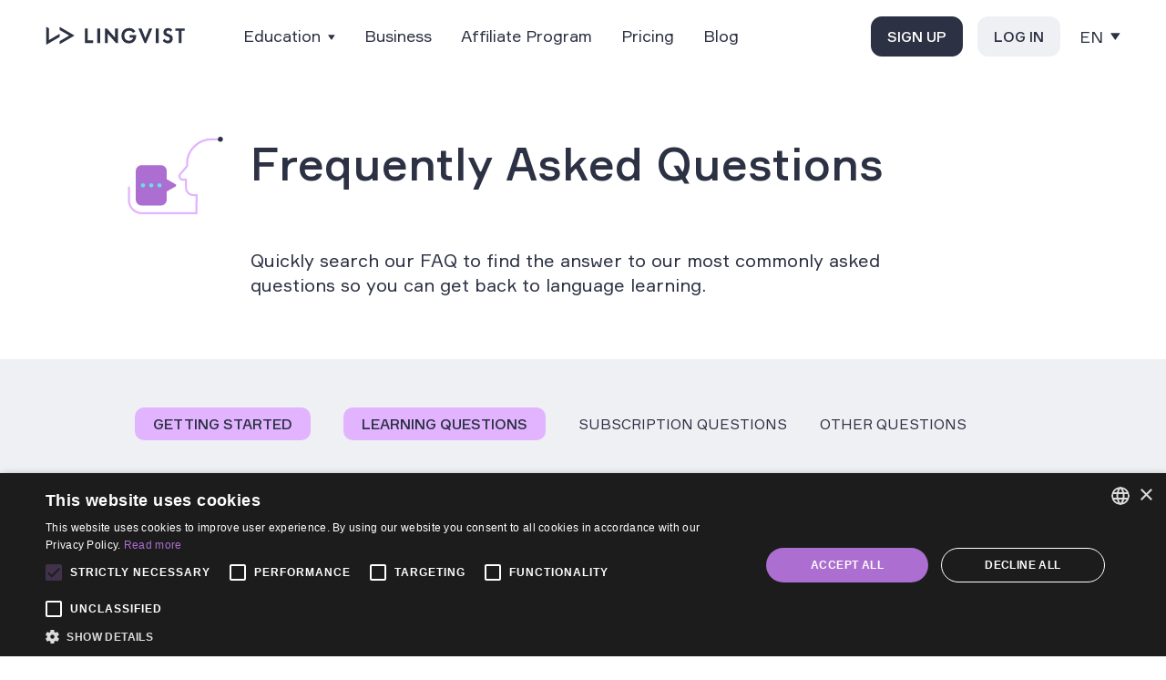

--- FILE ---
content_type: text/html; charset=utf-8
request_url: https://lingvist.com/help/special-characters-diaecritics/
body_size: 28678
content:
<!doctype html><html lang=en><head><meta charset=utf-8><meta name=apple-mobile-web-app-capable content="yes"><meta name=apple-mobile-web-app-status-bar-style content="black"><meta name=viewport content="width=device-width,initial-scale=1,minimum-scale=1,maximum-scale=5"><meta name=keywords content><meta name=description content="Here's a detailed list of how you can get hold of special characters, also called diacritics, when learning with Lingvist."><meta name=theme-color content="#3C5A6E"><meta property="og:type" content="website"><meta property="og:url" content="https://lingvist.com/help/special-characters-diaecritics/"><meta property="og:site_name" content="Lingvist"><meta property="og:title" content="How to enter special characters (díæcrïtics) | Lingvist"><meta property="og:description" content="Here's a detailed list of how you can get hold of special characters, also called diacritics, when learning with Lingvist."><meta property="og:image" content="https://lingvist.com/assets/images/lingvist.jpg?1768794174"><meta name=twitter:card content="summary"><meta name=twitter:site content="@lingvist"><style>/*!normalize.css v4.1.1 | MIT License | github.com/necolas/normalize.css*/progress,sub,sup{vertical-align:baseline}button,hr,input{overflow:visible}[type=checkbox],[type=radio],legend{box-sizing:border-box;padding:0}html{font-family:sans-serif;-ms-text-size-adjust:100%;-webkit-text-size-adjust:100%}body{margin:0}article,aside,details,figcaption,figure,footer,header,main,menu,nav,section,summary{display:block}audio,canvas,progress,video{display:inline-block}audio:not([controls]){display:none;height:0}[hidden],template{display:none}a{background-color:initial;-webkit-text-decoration-skip:objects}a:active,a:hover{outline-width:0}abbr[title]{border-bottom:none;text-decoration:underline;text-decoration:underline dotted}b,strong{font-weight:bolder}dfn{font-style:italic}h1{font-size:2em;margin:.67em 0}mark{background-color:#ff0;color:#000}small{font-size:80%}sub,sup{font-size:75%;line-height:0;position:relative}sub{bottom:-.25em}sup{top:-.5em}img{border-style:none}svg:not(:root){overflow:hidden}code,kbd,pre,samp{font-family:monospace,monospace;font-size:1em}figure{margin:1em 40px}hr{box-sizing:content-box;height:0}button,input,select,textarea{font:inherit;margin:0}optgroup{font-weight:700}button,select{text-transform:none}[type=reset],[type=submit],button,html [type=button]{-webkit-appearance:button}[type=button]::-moz-focus-inner,[type=reset]::-moz-focus-inner,[type=submit]::-moz-focus-inner,button::-moz-focus-inner{border-style:none;padding:0}[type=button]:-moz-focusring,[type=reset]:-moz-focusring,[type=submit]:-moz-focusring,button:-moz-focusring{outline:ButtonText dotted 1px}fieldset{border:1px solid silver;margin:0 2px;padding:.35em .625em .75em}legend{color:inherit;display:table;max-width:100%;white-space:normal}textarea{overflow:auto}[type=number]::-webkit-inner-spin-button,[type=number]::-webkit-outer-spin-button{height:auto}[type=search]{-webkit-appearance:textfield;outline-offset:-2px}[type=search]::-webkit-search-cancel-button,[type=search]::-webkit-search-decoration{-webkit-appearance:none}::-webkit-input-placeholder{color:inherit;opacity:.54}::-webkit-file-upload-button{-webkit-appearance:button;font:inherit}@font-face{font-family:formular;font-display:swap;src:url(/assets/fonts/formular/Formular.ttf)format("truetype")}@font-face{font-family:formular;font-weight:700;font-display:swap;src:url(/assets/fonts/formular/Formular-Bold.ttf)format("truetype")}@font-face{font-family:formular;font-weight:300;font-display:swap;src:url(/assets/fonts/formular/Formular-Light.ttf)format("truetype")}@font-face{font-family:formular;font-weight:500;font-display:swap;src:url(/assets/fonts/formular/Formular-Medium.ttf)format("truetype")}@font-face{font-family:rubik;font-display:swap;src:url(/assets/fonts/rubik/Rubik-Light.ttf)format("truetype")}@font-face{font-family:rubik;font-weight:700;font-display:swap;src:url(/assets/fonts/rubik/Rubik-Regular.ttf)format("truetype")}@font-face{font-family:rubik;font-weight:300;font-display:swap;src:url(/assets/fonts/rubik/Rubik-Light.ttf)format("truetype")}@font-face{font-family:rubik;font-weight:400;font-display:swap;src:url(/assets/fonts/rubik/Rubik-Regular.ttf)format("truetype")}@font-face{font-family:rubik;font-weight:500;font-display:swap;src:url(/assets/fonts/rubik/Rubik-Regular.ttf)format("truetype")}@font-face{font-family:rubik;font-weight:600;font-display:swap;src:url(/assets/fonts/rubik/Rubik-Medium.ttf)format("truetype")}@font-face{font-family:rubik;font-weight:700;font-display:swap;src:url(/assets/fonts/rubik/Rubik-Medium.ttf)format("truetype")}body{font-family:formular,sans-serif;font-weight:300;font-size:18px;line-height:1}body.ja{font-size:16px;font-family:formular,sans-serif}body.ru{font-size:16px;font-family:rubik,helvetica neue,Arial,Helvetica,Geneva,sans-serif}.btn{user-select:none;padding:.4375rem 1rem;font-size:1em;font-weight:400;display:inline-block;line-height:1.5em;text-align:center;vertical-align:middle;cursor:pointer;border:1px solid transparent;border-radius:.8125rem;color:#000;text-decoration:none;box-sizing:border-box;transition:opacity .1s linear}.btn.large,body.light section.boarding .btn{padding:.8125rem 2.5rem .6875rem;font-size:1.375em;font-weight:400}.btn:hover{opacity:.8}.btn.white,div.page:not(.blog) footer div.flex div.first .action .btn{background-color:#fff;color:#103481}.btn.white:hover,div.page:not(.blog) footer div.flex div.first .action .btn:hover{background-color:#f2f2f2}.btn.outline-white{background:0 0;color:#fff;border:1px solid #fff}.btn.outline-white:hover{background:rgba(255,255,255,.1);color:#fff}.btn.blue-dark2{background-color:#0a212e;color:#fff}.btn.blue-dark2:hover{background-color:rgba(10,33,46,.7)}.btn.orange{background-color:#ffa86f}.btn.orange:hover{background-color:#ff9956}.btn.padding_43{padding-left:43px;padding-right:43px}.btn.transparent-dark{background-color:initial;color:#000;border:1px solid #000}.btn.transparent-dark:hover{opacity:.75}.btn.clear-dark{background-color:initial;color:#103481;border:none}.btn.clear-dark:hover{color:#1b59dc;border:none}.btn.levitate{box-shadow:0 0 8px rgba(0,0,0,.1)}header .wrap .btn{padding:.8125rem 2.5rem .6875rem;font-size:1.375em;font-weight:400;box-shadow:0 0 8px rgba(0,0,0,.1)}@media(max-width:767px){header .wrap .btn{padding:.4375rem 1rem;font-size:1em;font-weight:400}}.btn.center{text-align:center}.btn--large{border-radius:unset;padding:.5rem 2.3rem;border:2px solid}.btn--large:hover{opacity:.8}@media(max-width:1200px){.btn--large-menu{padding:.5rem 1rem}}.btn--larger{border-radius:unset;padding:1rem 4rem;border:2px solid;font-size:1.375em;font-weight:400;line-height:1em}.btn--larger:hover{opacity:.8}.btn--medium{border-radius:unset;padding:1.5rem 2rem;border:2px solid;font-size:1.3em;font-weight:700;line-height:1em}.btn--medium:hover{opacity:.8}.btn--medium-menu{padding-left:1rem!important;padding-right:1rem!important;border-radius:unset;border:2px solid}.btn--medium-menu:hover{opacity:.8}@media screen and (max-width:1300px){.btn--medium-menu{padding-left:.6rem!important;padding-right:.6rem!important}}.btn--cta{background-color:#f6675b;color:#000;border:none}.btn--cta:hover{opacity:1;background-color:#f55143;color:#000;border:none}.btn--light{background-color:#fff;color:#000}.btn--light:hover{background-color:#fff;color:#000;border-color:#000}.btn--dark{background-color:#000;color:#fff;border-color:#fff;background-color:#000;color:#fff;border-color:#000}.btn--dark:hover{background-color:#000;color:#fff;border-color:#000}.btn--purple{background-color:#e2b4ff;border-color:#e2b4ff;color:#000}.btn--purple:hover{background-color:#e2b4ff;border-color:#e2b4ff}.btn--rectangle{border-radius:0;padding:.55rem 1.6rem}.clean header .flex .in-hero .default .language,.classroom header .flex .in-hero .default .language{color:#103481}.clean header .flex .in-hero .default .language-dropper,.classroom header .flex .in-hero .default .language-dropper{background-image:url("data:image/svg+xml,%3Csvg width=%2212%22 height=%226%22 id=%22Layer_1%22 xmlns=%22http://www.w3.org/2000/svg%22 xmlns:xlink=%22http://www.w3.org/1999/xlink%22 viewBox=%220 0 6 3%22 style=%22enable-background:new 0 0 6 3%22%3E%3Cstyle%3E.st0%7Bfill:%23103481%7D%3C/style%3E%3Cpath class=%22st0%22 d=%22M3 3c-.11.0-.22-.04-.31-.11l-2.5-2c-.22-.17-.25-.49-.08-.7.17-.22.49-.25.7-.08L3 1.86 5.19.11c.22-.17.53-.14.7.08s.14.53-.08.7l-2.5 2C3.22 2.96 3.11 3 3 3z%22/%3E%3C/svg%3E")}.show-arrow{padding:0 1.875rem 0 .4375rem;background-repeat:no-repeat;background-position:100%}.show-arrow:hover{cursor:pointer}.clean header .show-arrow,.blog header .show-arrow,.classroom header .show-arrow{background-image:url("data:image/svg+xml,%3Csvg xmlns=%22http://www.w3.org/2000/svg%22 width=%2212%22 height=%226%22 viewBox=%220 0 12 6%22%3E%3Cpolyline fill=%22none%22 stroke=%22rgba(0,0,0,0.2)%22 stroke-linecap=%22round%22 stroke-linejoin=%22round%22 stroke-width=%222%22 points=%2210.999 12.999 14.999 7.999 10.999 3.001%22 transform=%22rotate(90 11.999 2)%22/%3E%3C/svg%3E")}.clean header .globe g,.clean header .arrow polyline,.blog header .globe g,.blog header .arrow polyline,.classroom header .globe g,.classroom header .arrow polyline{stroke:#000;fill:none}.sticky-header header .show-arrow,.show-arrow{background-image:url("data:image/svg+xml,%3Csvg xmlns=%22http://www.w3.org/2000/svg%22 width=%2212%22 height=%226%22 viewBox=%220 0 12 6%22%3E%3Cpolyline fill=%22none%22 stroke=%22%23fff%22 stroke-linecap=%22round%22 stroke-linejoin=%22round%22 stroke-width=%222%22 points=%22184.999 18.999 188.999 13.999 184.999 9.001%22 transform=%22rotate(90 101.999 -82)%22/%3E%3C/svg%3E")}header{width:100%;height:6.25rem;background-color:#fff5ee;top:0;left:0;position:absolute;z-index:100;opacity:1}@media(max-width:1200px){header{position:relative}}@media(min-width:992px){header{height:5rem}}.simple header{background-color:initial;z-index:100}header .container{max-width:1450px;margin-left:auto;margin-right:auto;position:relative}@media(min-width:992px){header .container{height:100%}}header .flex{position:relative;z-index:2;height:100%;padding:0 3.125rem;display:flex;flex-direction:row;flex-wrap:nowrap;justify-content:space-between;align-items:center}@media(max-width:992px){header .flex{height:5rem;padding:0 1.5rem}}@media(max-width:1200px){[dir=rtl] header .flex{padding:0 1rem}}header .flex .logo{flex:2}@media(max-width:992px){header .flex .logo{margin-right:2.5rem}}header .flex .in-hero{display:none;position:relative;flex:2}header .flex .in-hero .default{line-height:1.875em;text-align:end}header .flex .in-hero .default .btn.black{display:none}header .flex .language,header .flex .dropper{position:relative;display:inline-flex;align-items:center;cursor:pointer}header .flex .language div.prefix,header .flex .dropper div.prefix{display:inline;opacity:.6;font-style:normal}@media(max-width:1199px){header .flex .language div.prefix,header .flex .dropper div.prefix{display:none}}header .flex .language .dropper-toggle,header .flex .dropper .dropper-toggle{padding:8px 5px;padding-right:30px;display:inline-flex;align-items:center}header .flex .language .dropper-toggle .globe,header .flex .language .dropper-toggle .arrow,header .flex .dropper .dropper-toggle .globe,header .flex .dropper .dropper-toggle .arrow{margin-left:7px;height:27px;width:auto;pointer-events:none}header .flex .language .dropper-toggle .globe,header .flex .dropper .dropper-toggle .globe{fill:none;stroke:#000}header .flex .language .dropper-toggle .arrow,header .flex .dropper .dropper-toggle .arrow{height:6px;margin-left:17px}header .flex .language .dropper-menu,header .flex .dropper .dropper-menu{display:none;position:absolute;z-index:1000;right:-1.875rem;top:3.5rem;background-color:#efefef;padding:.5rem 1rem;border-radius:4px;text-align:left;min-width:7.5rem;box-shadow:0 3px 13px -6px #535353}header .flex .language .dropper-menu.align-to-globe,header .flex .dropper .dropper-menu.align-to-globe{right:1rem}html[dir=rtl] header .flex .language .dropper-menu,html[dir=rtl] header .flex .dropper .dropper-menu{right:auto;left:0}header .flex .language .dropper-menu a,header .flex .dropper .dropper-menu a{display:block;padding:10px;white-space:nowrap;text-transform:capitalize;text-decoration:none;color:#103481;color:#000}header .flex .language .dropper-menu a:hover,header .flex .dropper .dropper-menu a:hover{color:#1b59dc;text-decoration:none}header .flex .language .dropper-menu a.active,header .flex .language .dropper-menu a:hover,header .flex .dropper .dropper-menu a.active,header .flex .dropper .dropper-menu a:hover{color:#1d1d1d}header .flex .language .dropper-menu a.active,header .flex .dropper .dropper-menu a.active{font-weight:700}@media screen and (min-width:1200px) and (max-height:850px){header .flex .language .dropper-menu--tall a,header .flex .dropper .dropper-menu--tall a{padding:6px 10px}}header .flex .language .dropper-menu:before,header .flex .dropper .dropper-menu:before{content:" ";position:absolute;top:-5px;left:50%;margin-left:-5px;width:0;height:0;border-left:5px solid transparent;border-right:5px solid transparent;border-bottom:5px solid #efefef}header .flex .language.open .dropper-menu,header .flex .dropper.open .dropper-menu{display:block}header .flex .rest{float:right}header .flex .rest .links{margin-right:.625rem}header .flex .rest .links a{text-decoration:none;color:#103481;margin:0 .625rem}header .flex .rest .links a:hover{color:#1b59dc;text-decoration:none}header .flex .rest .links a.active{border-bottom:1px solid rgba(16,52,129,.3)}header .flex .rest a.community{text-decoration:none;margin-right:.5rem}header .flex .rest .btn{margin-left:6px}@media(max-width:767px){header .flex .rest{display:none}}header .wrap{text-align:center}@media(max-width:767px){header .wrap{text-align:left}}header .wrap .content{max-width:680px;margin-left:auto;margin-right:auto;padding:0 3.125rem 10rem;color:#103481}@media(max-width:992px){header .wrap .content{padding:0 1.5rem 1.5rem}}header .wrap .content h2,header .wrap .content h3{margin-bottom:2.5rem}header .wrap .content blockquote p{font-family:Georgia,serif;font-size:1.875em;font-weight:400;color:#ffa86f}@media(max-width:767px){header .wrap .content blockquote p{font-size:1.375em}}@media(max-width:767px){header .wrap .content blockquote{margin:2rem 0}}header .wrap .btn{margin-bottom:-1.8rem}@media(max-width:767px){header .wrap .btn{margin:0 1.5rem 1.5rem}}header .menu-button{position:absolute;top:1.85rem;right:1.5rem;z-index:11000;display:none}@media(max-width:992px){header .menu-button{display:block}}header .menu-button .burger{position:relative;margin-top:8px;margin-bottom:8px;-webkit-user-select:none;-moz-user-select:none;-ms-user-select:none;user-select:none}header .menu-button .burger,header .menu-button .burger::before,header .menu-button .burger::after{display:block;width:25px;height:3px;background-color:#000;outline:1px solid transparent;-webkit-transition-property:background-color,-webkit-transform;-moz-transition-property:background-color,-moz-transform;-o-transition-property:background-color,-o-transform;transition-property:background-color,transform;-webkit-transition-duration:.3s;-moz-transition-duration:.3s;-o-transition-duration:.3s;transition-duration:.3s}header .menu-button .burger::before,header .menu-button .burger::after{position:absolute;content:""}header .menu-button .burger::before{top:-8px}header .menu-button .burger::after{top:8px}header .menu-button.open{position:fixed;display:block}header .menu-button.open .burger{background-color:initial!important}header .menu-button.open .burger::before,header .menu-button.open .burger::after{background-color:#fff}header .menu-button.open .burger::before{-webkit-transform:translateY(8px)rotate(45deg);-moz-transform:translateY(8px)rotate(45deg);-ms-transform:translateY(8px)rotate(45deg);-o-transform:translateY(8px)rotate(45deg);transform:translateY(8px)rotate(45deg)}header .menu-button.open .burger::after{-webkit-transform:translateY(-8px)rotate(-45deg);-moz-transform:translateY(-8px)rotate(-45deg);-ms-transform:translateY(-8px)rotate(-45deg);-o-transform:translateY(-8px)rotate(-45deg);transform:translateY(-8px)rotate(-45deg)}html[dir=rtl] header .menu-button{right:auto;left:1.5rem}header nav.mobile{display:none;position:fixed;z-index:10000;box-sizing:border-box;width:100%;height:100vh;background-color:#535353;color:#fff;overflow-y:auto;padding:1.875rem 3.125rem}@media(max-width:992px){header nav.mobile{padding:1.5rem}}header nav.mobile.open{display:block}header nav.mobile .logo{position:absolute;left:1.5rem;top:1.5rem}header nav.mobile .wrap-flex{display:flex;flex-direction:column;flex-wrap:nowrap;height:calc(91vh - 3rem)}header nav.mobile .wrap-flex .links-wrapper{flex:3;display:flex;flex-direction:column;flex-wrap:nowrap;justify-content:center}header nav.mobile .wrap-flex .links-wrapper .links{flex-basis:0;text-align:center;margin-top:2.0625rem}header nav.mobile .wrap-flex .links-wrapper .links a{display:block;text-decoration:none;color:#fff;font-size:1.25em;margin:.6rem;line-height:1.3}header nav.mobile .wrap-flex .links-wrapper .links a:hover{color:#fff;text-decoration:none}header nav.mobile .wrap-flex .links-wrapper .links a:hover{opacity:.8}header nav.mobile .wrap-flex .links-wrapper .links a.hide-mobile{display:none}header nav.mobile .wrap-flex .site-languages{text-align:center;color:#fff;line-height:2em;font-size:.875rem}header nav.mobile .wrap-flex .site-languages span{display:none}header nav.mobile .wrap-flex .site-languages a{display:inline-block;text-decoration:none;color:#fff;padding:0 6px}header nav.mobile .wrap-flex .site-languages a:hover{color:#fff;text-decoration:none}header nav.mobile .wrap-flex .site-languages a.active{color:rgba(255,255,255,.8);background-color:rgba(255,255,255,.2);border-radius:4px;text-align:center}header.dark{color:#fff;background-color:initial;background-color:rgba(0,0,0,.9)!important;color:#fff!important;box-shadow:-3px -3px 4px 2px #eee}header.dark.with_background{background-color:#103481}header.dark.inverted.with_background{background-color:#fff5ee}header.dark .in-hero{display:block}@media(max-width:992px){header.dark .in-hero{display:none}}header.dark .rest{display:none}header.dark .menu-button:not(.open) .burger{position:relative;margin-top:8px;margin-bottom:8px;-webkit-user-select:none;-moz-user-select:none;-ms-user-select:none;user-select:none}header.dark .menu-button:not(.open) .burger,header.dark .menu-button:not(.open) .burger::before,header.dark .menu-button:not(.open) .burger::after{display:block;width:25px;height:3px;background-color:#000;outline:1px solid transparent;-webkit-transition-property:background-color,-webkit-transform;-moz-transition-property:background-color,-moz-transform;-o-transition-property:background-color,-o-transform;transition-property:background-color,transform;-webkit-transition-duration:.3s;-moz-transition-duration:.3s;-o-transition-duration:.3s;transition-duration:.3s}header.dark .menu-button:not(.open) .burger::before,header.dark .menu-button:not(.open) .burger::after{position:absolute;content:""}header.dark .menu-button:not(.open) .burger::before{top:-8px}header.dark .menu-button:not(.open) .burger::after{top:8px}header.dark .menu-button.open:not(.open) .burger{background-color:initial!important}header.dark .menu-button.open:not(.open) .burger::before,header.dark .menu-button.open:not(.open) .burger::after{background-color:3px}header.dark .menu-button.open:not(.open) .burger::before{-webkit-transform:translateY(8px)rotate(45deg);-moz-transform:translateY(8px)rotate(45deg);-ms-transform:translateY(8px)rotate(45deg);-o-transform:translateY(8px)rotate(45deg);transform:translateY(8px)rotate(45deg)}header.dark .menu-button.open:not(.open) .burger::after{-webkit-transform:translateY(-8px)rotate(-45deg);-moz-transform:translateY(-8px)rotate(-45deg);-ms-transform:translateY(-8px)rotate(-45deg);-o-transform:translateY(-8px)rotate(-45deg);transform:translateY(-8px)rotate(-45deg)}@media(max-width:992px){header.dark{height:5rem}}header.dark .header-links>a,header.dark .header-links .dropper>span{color:#fff!important;text-shadow:none}header.dark .header-links>a:hover,header.dark .header-links .dropper>span:hover{color:#d5d5d5!important;opacity:.8!important}header.dark .btn--dark{border-color:#fff!important}header.dark .btn--light{border-color:#fff!important}header.dark .full-logo{fill:#fff!important}header.dark .globe g,header.dark .arrow polyline{stroke:#fff!important;fill:none}header.dark .logo_suffix .vertical_block{background-color:#fff!important}header.dark .logo_suffix .logo_suffix_text{color:#fff!important}header.dark .logo_suffix .logo_beta{color:#fff!important}header.dark .logo_suffix g#Landing-page---Classroom,header.dark .logo_suffix rect#Rectangle{stroke:#fff!important}header.dark .logo_suffix g#Landing-page---Classroom #BETA{stroke-width:.6}header.dark .burger{background-color:#fff!important}header.dark .burger::before,header.dark .burger::after{background-color:#fff!important}.sticky-header header.dark{background-color:#dfdfdf!important}.sticky-header header.dark .full-logo{fill:#000!important}.sticky-header header.dark .globe g,.sticky-header header.dark .arrow polyline{stroke:#000!important;fill:none}.sticky-header header.dark .header-links>a,.sticky-header header.dark .header-links .dropper>span{color:#000!important;text-shadow:none}.sticky-header header.dark .header-links>a:hover,.sticky-header header.dark .header-links .dropper>span:hover{color:#1d1d1d!important;opacity:.8!important}.sticky-header header.dark .btn--light{color:#fff;background-color:#1d1d1d!important;border-color:#1d1d1d!important}.sticky-header header.dark .btn--dark{background-color:initial!important;border-color:#1d1d1d!important;color:#1d1d1d!important}.sticky-header header.dark .logo_suffix .vertical_block{background-color:#000!important}.sticky-header header.dark .logo_suffix .logo_suffix_text{color:#000!important}.sticky-header header.dark .logo_suffix .logo_beta{color:#000!important}.sticky-header header.dark .logo_suffix g#Landing-page---Classroom,.sticky-header header.dark .logo_suffix rect#Rectangle{stroke:#000!important}.sticky-header header.dark .logo_suffix g#Landing-page---Classroom #BETA{stroke-width:.6}header.light{background-color:#fff!important;color:#1d1d1d!important;box-shadow:-3px -3px 4px 2px #eee}@media(max-width:992px){header.light{height:5rem}}header.light .header-links>a,header.light .header-links .dropper>span{color:#1d1d1d!important;text-shadow:none}header.light .header-links>a:hover,header.light .header-links .dropper>span:hover{color:#242424!important;opacity:.8!important}header.light .btn--light{color:#fff;background-color:#1d1d1d!important;border-color:#1d1d1d!important}header.light .btn--dark{background-color:initial!important;border-color:#1d1d1d!important;color:#1d1d1d!important}header.light .full-logo{fill:#000!important}header.light .globe g,header.light .arrow polyline{stroke:#000!important;fill:none}header.light .logo_suffix .vertical_block{background-color:#000!important}header.light .logo_suffix .logo_suffix_text{color:#000!important}header.light .logo_suffix .logo_beta{color:#000!important}header.light .logo_suffix g#Landing-page---Classroom,header.light .logo_suffix rect#Rectangle{stroke:#000!important}header.light .burger{background-color:#000!important}header.light .burger::before,header.light .burger::after{background-color:#000!important}header.light .menu-button.open .burger{background-color:initial!important}header.light .menu-button.open .burger::before,header.light .menu-button.open .burger::after{background-color:#fff!important}.sticky-header header.light{background-color:#dfdfdf!important}.sticky-header header.light .full-logo{fill:#000!important}.sticky-header header.light .globe g,.sticky-header header.light .arrow polyline{stroke:#000!important;fill:none}.sticky-header header.light .header-links>a,.sticky-header header.light .header-links .dropper>span{color:#000!important;text-shadow:none}.sticky-header header.light .header-links>a:hover,.sticky-header header.light .header-links .dropper>span:hover{color:#1d1d1d!important;opacity:.8!important}.sticky-header header.light .btn--light{color:#fff;background-color:#1d1d1d!important;border-color:#1d1d1d!important}.sticky-header header.light .btn--dark{background-color:initial!important;border-color:#1d1d1d!important;color:#1d1d1d!important}header.transparent{background-color:initial!important;color:#fff!important;box-shadow:0 0}@media(max-width:992px){header.transparent{height:5rem}}header.transparent .header-links>a,header.transparent .header-links .dropper>span{color:#fff!important;text-shadow:none}header.transparent .header-links>a:hover,header.transparent .header-links .dropper>span:hover{color:#d5d5d5!important;opacity:.8!important}header.transparent .btn--dark{border-color:#fff!important}header.transparent .btn--light{border-color:#fff!important}header.transparent .full-logo{fill:#fff!important}header.transparent .globe g,header.transparent .arrow polyline{stroke:#fff!important;fill:none}header.transparent .logo_suffix .vertical_block{background-color:#fff!important}header.transparent .logo_suffix .logo_suffix_text{color:#fff!important}header.transparent .logo_suffix .logo_beta{color:#fff!important}header.transparent .logo_suffix g#Landing-page---Classroom,header.transparent .logo_suffix rect#Rectangle{stroke:#fff!important}header.transparent .burger{background-color:#fff!important}header.transparent .burger::before,header.transparent .burger::after{background-color:#fff!important}.sticky-header header.transparent{background-color:#dfdfdf!important}.sticky-header header.transparent .full-logo{fill:#000!important}.sticky-header header.transparent .globe g,.sticky-header header.transparent .arrow polyline{stroke:#000!important;fill:none}.sticky-header header.transparent .header-links>a,.sticky-header header.transparent .header-links .dropper>span{color:#000!important;text-shadow:none}.sticky-header header.transparent .header-links>a:hover,.sticky-header header.transparent .header-links .dropper>span:hover{color:#1d1d1d!important;opacity:.8!important}.sticky-header header.transparent .btn--light{color:#fff;background-color:#1d1d1d!important;border-color:#1d1d1d!important}.sticky-header header.transparent .btn--dark{background-color:initial!important;border-color:#1d1d1d!important;color:#1d1d1d!important}header.colored--purple{background-color:#2c3143!important;color:#fff!important;box-shadow:0 0}@media(max-width:992px){header.colored--purple{height:5rem}}header.colored--purple .header-links>a,header.colored--purple .header-links .dropper>span{color:#fff!important;text-shadow:none}header.colored--purple .header-links>a:hover,header.colored--purple .header-links .dropper>span:hover{color:#d5d5d5!important;opacity:.8!important}header.colored--purple .btn--dark{border-color:#fff!important}header.colored--purple .btn--light{border-color:#fff!important}header.colored--purple .full-logo{fill:#fff!important}header.colored--purple .globe g,header.colored--purple .arrow polyline{stroke:#fff!important;fill:none}header.colored--purple .logo_suffix .vertical_block{background-color:#fff!important}header.colored--purple .logo_suffix .logo_suffix_text{color:#fff!important}header.colored--purple .logo_suffix .logo_beta{color:#fff!important}header.colored--purple .logo_suffix g#Landing-page---Classroom,header.colored--purple .logo_suffix rect#Rectangle{stroke:#fff!important}header.colored--purple .burger{background-color:#fff!important}header.colored--purple .burger::before,header.colored--purple .burger::after{background-color:#fff!important}.sticky-header header.colored--purple{background-color:#2c3143!important}.sticky-header header.colored--purple .full-logo{fill:#fff!important}.sticky-header header.colored--purple .globe g,.sticky-header header.colored--purple .arrow polyline{stroke:#fff!important;fill:none}.sticky-header header.colored--purple .header-links>a,.sticky-header header.colored--purple .header-links .dropper>span{color:#fff!important;text-shadow:none}.sticky-header header.colored--purple .header-links>a:hover,.sticky-header header.colored--purple .header-links .dropper>span:hover{color:#1d1d1d!important;opacity:.8!important}.sticky-header header.colored--purple .btn--light{color:#000;background-color:#fff!important;border-color:#fff!important}.sticky-header header.colored--purple .btn--dark{background-color:initial!important;border-color:#fff!important;color:#fff!important}header.colored--blue{background-color:#2c3143!important;color:#fff!important;box-shadow:0 0}@media(max-width:992px){header.colored--blue{height:5rem}}header.colored--blue .header-links>a,header.colored--blue .header-links .dropper>span{color:#fff!important;text-shadow:none}header.colored--blue .header-links>a:hover,header.colored--blue .header-links .dropper>span:hover{color:#d5d5d5!important;opacity:.8!important}header.colored--blue .btn--dark{border-color:#fff!important}header.colored--blue .btn--light{border-color:#fff!important}header.colored--blue .full-logo{fill:#fff!important}header.colored--blue .globe g,header.colored--blue .arrow polyline{stroke:#fff!important;fill:none}header.colored--blue .logo_suffix .vertical_block{background-color:#fff!important}header.colored--blue .logo_suffix .logo_suffix_text{color:#fff!important}header.colored--blue .logo_suffix .logo_beta{color:#fff!important}header.colored--blue .logo_suffix g#Landing-page---Classroom,header.colored--blue .logo_suffix rect#Rectangle{stroke:#fff!important}header.colored--blue .burger{background-color:#fff!important}header.colored--blue .burger::before,header.colored--blue .burger::after{background-color:#fff!important}.sticky-header header.colored--blue{background-color:#2c3143!important}.sticky-header header.colored--blue .full-logo{fill:#fff!important}.sticky-header header.colored--blue .globe g,.sticky-header header.colored--blue .arrow polyline{stroke:#fff!important;fill:none}.sticky-header header.colored--blue .header-links>a,.sticky-header header.colored--blue .header-links .dropper>span{color:#fff!important;text-shadow:none}.sticky-header header.colored--blue .header-links>a:hover,.sticky-header header.colored--blue .header-links .dropper>span:hover{color:#1d1d1d!important;opacity:.8!important}.sticky-header header.colored--blue .btn--light{color:#000;background-color:#fff!important;border-color:#fff!important}.sticky-header header.colored--blue .btn--dark{background-color:initial!important;border-color:#fff!important;color:#fff!important}@media(min-width:767px){header.colored--blue .logo svg g{fill:#fff}}header.colored--blue svg.burger-mobile rect{fill:#fff}header.colored--blue .header-links>a,header.colored--blue .header-links .dropper>span{color:#fff!important;text-shadow:none}header.colored--blue .header-links>a:hover,header.colored--blue .header-links .dropper>span:hover{color:#fff!important;opacity:.8!important}header.colored--green{background-color:#123d32!important;color:#fff!important;box-shadow:0 0}@media(max-width:992px){header.colored--green{height:5rem}}header.colored--green .header-links>a,header.colored--green .header-links .dropper>span{color:#fff!important;text-shadow:none}header.colored--green .header-links>a:hover,header.colored--green .header-links .dropper>span:hover{color:#d5d5d5!important;opacity:.8!important}header.colored--green .btn--dark{border-color:#fff!important}header.colored--green .btn--light{border-color:#fff!important}header.colored--green .full-logo{fill:#fff!important}header.colored--green .globe g,header.colored--green .arrow polyline{stroke:#fff!important;fill:none}header.colored--green .logo_suffix .vertical_block{background-color:#fff!important}header.colored--green .logo_suffix .logo_suffix_text{color:#fff!important}header.colored--green .logo_suffix .logo_beta{color:#fff!important}header.colored--green .logo_suffix g#Landing-page---Classroom,header.colored--green .logo_suffix rect#Rectangle{stroke:#fff!important}header.colored--green .burger{background-color:#fff!important}header.colored--green .burger::before,header.colored--green .burger::after{background-color:#fff!important}.sticky-header header.colored--green{background-color:#123d32!important}.sticky-header header.colored--green .full-logo{fill:#fff!important}.sticky-header header.colored--green .globe g,.sticky-header header.colored--green .arrow polyline{stroke:#fff!important;fill:none}.sticky-header header.colored--green .header-links>a,.sticky-header header.colored--green .header-links .dropper>span{color:#fff!important;text-shadow:none}.sticky-header header.colored--green .header-links>a:hover,.sticky-header header.colored--green .header-links .dropper>span:hover{color:#1d1d1d!important;opacity:.8!important}.sticky-header header.colored--green .btn--light{color:#000;background-color:#fff!important;border-color:#fff!important}.sticky-header header.colored--green .btn--dark{background-color:initial!important;border-color:#fff!important;color:#fff!important}header.colored--yellow{background-color:#ffe739!important;color:#012746!important;box-shadow:0 0}@media(max-width:992px){header.colored--yellow{height:5rem}}header.colored--yellow .header-links>a,header.colored--yellow .header-links .dropper>span{color:#012746!important;text-shadow:none}header.colored--yellow .header-links>a:hover,header.colored--yellow .header-links .dropper>span:hover{color:#012746!important;opacity:.8!important}header.colored--yellow .btn--dark{border-color:#012746!important}header.colored--yellow .btn--light{border-color:#012746!important}header.colored--yellow .full-logo{fill:#012746!important}header.colored--yellow .globe g,header.colored--yellow .arrow polyline{stroke:#012746!important;fill:none}header.colored--yellow .logo_suffix .vertical_block{background-color:#fff!important}header.colored--yellow .logo_suffix .logo_suffix_text{color:#fff!important}header.colored--yellow .logo_suffix .logo_beta{color:#fff!important}header.colored--yellow .logo_suffix g#Landing-page---Classroom,header.colored--yellow .logo_suffix rect#Rectangle{stroke:#fff!important}header.colored--yellow .burger{background-color:#012746!important}header.colored--yellow .burger::before,header.colored--yellow .burger::after{background-color:#012746!important}.sticky-header header.colored--yellow{background-color:#ffe739!important}.sticky-header header.colored--yellow .full-logo{fill:#012746!important}.sticky-header header.colored--yellow .globe g,.sticky-header header.colored--yellow .arrow polyline{stroke:#012746!important;fill:none}.sticky-header header.colored--yellow .header-links>a,.sticky-header header.colored--yellow .header-links .dropper>span{color:#012746!important;text-shadow:none}.sticky-header header.colored--yellow .header-links>a:hover,.sticky-header header.colored--yellow .header-links .dropper>span:hover{color:#012746!important;opacity:.8!important}.sticky-header header.colored--yellow .btn--light{color:#fff;background-color:#1d1d1d!important;border-color:#1d1d1d!important}.sticky-header header.colored--yellow .btn--dark{background-color:initial!important;border-color:#1d1d1d!important;color:#1d1d1d!important}header.colored--white{background-color:#fff!important;color:#2c3143!important;box-shadow:0 0}@media(max-width:992px){header.colored--white{height:5rem}}header.colored--white .header-links>a,header.colored--white .header-links .dropper>span{color:#2c3143!important;text-shadow:none}header.colored--white .header-links>a:hover,header.colored--white .header-links .dropper>span:hover{color:#2c3143!important;opacity:.8!important}header.colored--white .btn--dark{border-color:#2c3143!important}header.colored--white .btn--light{border-color:#2c3143!important}header.colored--white .full-logo{fill:#2c3143!important}header.colored--white .globe g,header.colored--white .arrow polyline{stroke:#2c3143!important;fill:none}header.colored--white .logo_suffix .vertical_block{background-color:#fff!important}header.colored--white .logo_suffix .logo_suffix_text{color:#fff!important}header.colored--white .logo_suffix .logo_beta{color:#fff!important}header.colored--white .logo_suffix g#Landing-page---Classroom,header.colored--white .logo_suffix rect#Rectangle{stroke:#fff!important}header.colored--white .burger{background-color:#2c3143!important}header.colored--white .burger::before,header.colored--white .burger::after{background-color:#2c3143!important}.sticky-header header.colored--white{background-color:#fff!important}.sticky-header header.colored--white .full-logo{fill:#2c3143!important}.sticky-header header.colored--white .globe g,.sticky-header header.colored--white .arrow polyline{stroke:#2c3143!important;fill:none}.sticky-header header.colored--white .header-links>a,.sticky-header header.colored--white .header-links .dropper>span{color:#2c3143!important;text-shadow:none}.sticky-header header.colored--white .header-links>a:hover,.sticky-header header.colored--white .header-links .dropper>span:hover{color:#2c3143!important;opacity:.8!important}.sticky-header header.colored--white .btn--light{color:#fff;background-color:#1d1d1d!important;border-color:#1d1d1d!important}.sticky-header header.colored--white .btn--dark{background-color:initial!important;border-color:#1d1d1d!important;color:#1d1d1d!important}header.colored--gray{background-color:#eef0f4!important;color:#2c3143!important;box-shadow:0 0}@media(max-width:992px){header.colored--gray{height:5rem}}header.colored--gray .header-links>a,header.colored--gray .header-links .dropper>span{color:#2c3143!important;text-shadow:none}header.colored--gray .header-links>a:hover,header.colored--gray .header-links .dropper>span:hover{color:#2c3143!important;opacity:.8!important}header.colored--gray .btn--dark{border-color:#2c3143!important}header.colored--gray .btn--light{border-color:#2c3143!important}header.colored--gray .full-logo{fill:#2c3143!important}header.colored--gray .globe g,header.colored--gray .arrow polyline{stroke:#2c3143!important;fill:none}header.colored--gray .logo_suffix .vertical_block{background-color:#fff!important}header.colored--gray .logo_suffix .logo_suffix_text{color:#fff!important}header.colored--gray .logo_suffix .logo_beta{color:#fff!important}header.colored--gray .logo_suffix g#Landing-page---Classroom,header.colored--gray .logo_suffix rect#Rectangle{stroke:#fff!important}header.colored--gray .burger{background-color:#2c3143!important}header.colored--gray .burger::before,header.colored--gray .burger::after{background-color:#2c3143!important}.sticky-header header.colored--gray{background-color:#eef0f4!important}.sticky-header header.colored--gray .full-logo{fill:#2c3143!important}.sticky-header header.colored--gray .globe g,.sticky-header header.colored--gray .arrow polyline{stroke:#2c3143!important;fill:none}.sticky-header header.colored--gray .header-links>a,.sticky-header header.colored--gray .header-links .dropper>span{color:#2c3143!important;text-shadow:none}.sticky-header header.colored--gray .header-links>a:hover,.sticky-header header.colored--gray .header-links .dropper>span:hover{color:#2c3143!important;opacity:.8!important}.sticky-header header.colored--gray .btn--light{color:#fff;background-color:#1d1d1d!important;border-color:#1d1d1d!important}.sticky-header header.colored--gray .btn--dark{background-color:initial!important;border-color:#1d1d1d!important;color:#1d1d1d!important}header.colored--gray .header-menu-items .header-action-btns .btn--dark{background-color:#fff!important}header.colored--gray2{background-color:#eef0f4!important;color:#2c3143!important;box-shadow:0 0}@media(max-width:992px){header.colored--gray2{height:5rem}}header.colored--gray2 .header-links>a,header.colored--gray2 .header-links .dropper>span{color:#2c3143!important;text-shadow:none}header.colored--gray2 .header-links>a:hover,header.colored--gray2 .header-links .dropper>span:hover{color:#2c3143!important;opacity:.8!important}header.colored--gray2 .btn--dark{border-color:#2c3143!important}header.colored--gray2 .btn--light{border-color:#2c3143!important}header.colored--gray2 .full-logo{fill:#2c3143!important}header.colored--gray2 .globe g,header.colored--gray2 .arrow polyline{stroke:#2c3143!important;fill:none}header.colored--gray2 .logo_suffix .vertical_block{background-color:#fff!important}header.colored--gray2 .logo_suffix .logo_suffix_text{color:#fff!important}header.colored--gray2 .logo_suffix .logo_beta{color:#fff!important}header.colored--gray2 .logo_suffix g#Landing-page---Classroom,header.colored--gray2 .logo_suffix rect#Rectangle{stroke:#fff!important}header.colored--gray2 .burger{background-color:#2c3143!important}header.colored--gray2 .burger::before,header.colored--gray2 .burger::after{background-color:#2c3143!important}.sticky-header header.colored--gray2{background-color:#eef0f4!important}.sticky-header header.colored--gray2 .full-logo{fill:#2c3143!important}.sticky-header header.colored--gray2 .globe g,.sticky-header header.colored--gray2 .arrow polyline{stroke:#2c3143!important;fill:none}.sticky-header header.colored--gray2 .header-links>a,.sticky-header header.colored--gray2 .header-links .dropper>span{color:#2c3143!important;text-shadow:none}.sticky-header header.colored--gray2 .header-links>a:hover,.sticky-header header.colored--gray2 .header-links .dropper>span:hover{color:#2c3143!important;opacity:.8!important}.sticky-header header.colored--gray2 .btn--light{color:#fff;background-color:#1d1d1d!important;border-color:#1d1d1d!important}.sticky-header header.colored--gray2 .btn--dark{background-color:initial!important;border-color:#1d1d1d!important;color:#1d1d1d!important}header.post,header.light{z-index:10;color:#103481}header.post .in-hero,header.light .in-hero{display:block}@media(max-width:992px){header.post .in-hero,header.light .in-hero{display:none}}header.post .rest,header.light .rest{display:none}header.post{z-index:10;background-color:#fff;color:#103481}header.post .in-hero{display:none}header.post .rest{display:block}@media(max-width:767px){header.post .rest{display:none}}header.blog-landing,header.category,header.post{background-color:initial}header.blog-landing .in-hero,header.category .in-hero,header.post .in-hero{display:block}@media(max-width:992px){header.blog-landing .in-hero,header.category .in-hero,header.post .in-hero{display:none}}header.blog-landing .rest,header.category .rest,header.post .rest{display:none}header.no-hero{height:5rem!important;z-index:1}header.no-hero a.btn.dark{background-color:#fff!important;color:#103481!important}header.no-hero a.btn.white,header.no-hero div.page:not(.blog) footer div.flex div.first .action .btn,div.page:not(.blog) footer div.flex div.first .action header.no-hero .btn{background:0 0!important;color:#fff!important;border:1px solid #fff!important}header .footer_menu_only{display:none!important}.front header,.front_classroom header,.front_course_wizard header{position:absolute}.default-nav{display:flex;justify-content:flex-end;margin-right:10px}.default-nav .btn+.btn{margin-left:20px}.header-links{display:grid;gap:2.5rem;grid-template-columns:repeat(var(--links_counter),auto);height:40px;align-items:center}@media(max-width:1280px){.header-links{gap:2rem}}@media(max-width:1200px){.header-links{gap:1rem}}@media(max-width:1280px){[dir=rtl] .header-links{gap:2.5rem}}.header-links>*{display:block;text-decoration:none;padding:0;line-height:1.2}.header-links>a{display:flex;align-items:center}.main-links-items{margin-right:1rem}[dir=rtl] .main-links-items{margin-left:0;margin-right:5rem}.has-badge{position:relative;display:inline-block;padding:0 10px}.badge{color:#fff;background:#012fff;line-height:14px;padding:2px 8px;font-size:10px;text-shadow:none}.badge-left{margin-right:10px}.badge-right{margin-left:10px}.badge-float{position:absolute;top:4px;bottom:0;margin-top:auto;margin-bottom:auto}.badge-float.badge-left{margin-right:0;right:100%}.badge-float.badge-right{margin-left:0;left:100%}.front .header-links>a,.front .header-links .dropper>span,.front_classroom .header-links>a,.front_classroom .header-links .dropper>span,.front_course_wizard .header-links>a,.front_course_wizard .header-links .dropper>span{color:#000}.front .header-links>a:hover,.front .header-links .dropper>span:hover,.front_classroom .header-links>a:hover,.front_classroom .header-links .dropper>span:hover,.front_course_wizard .header-links>a:hover,.front_course_wizard .header-links .dropper>span:hover{color:#000!important;opacity:.8}.front .header-links .prefix,.front_classroom .header-links .prefix,.front_course_wizard .header-links .prefix{color:#fff}.page.clean .header-links>a,.page.clean .header-links .dropper>span,.page.blog .header-links>a,.page.blog .header-links .dropper>span{color:#000}.page.clean .header-links>a:hover,.page.clean .header-links .dropper>span:hover,.page.blog .header-links>a:hover,.page.blog .header-links .dropper>span:hover{opacity:.7}.page.clean .header-links .prefix,.page.blog .header-links .prefix{color:#000}.page.clean header .btn.white:hover,.page.clean header div.page:not(.blog) footer div.flex div.first .action .btn:hover,div.page:not(.blog) footer div.flex div.first .action .page.clean header .btn:hover,.page.blog header .btn.white:hover,.page.blog header div.page:not(.blog) footer div.flex div.first .action .btn:hover,div.page:not(.blog) footer div.flex div.first .action .page.blog header .btn:hover{opacity:.7}.page.blog header{position:absolute}.page.classroom .btn.dark{background-color:#0a212e;color:#fff}.page.classroom .btn.dark:hover{background-color:rgba(10,33,46,.7);color:#fff}.page.classroom .btn.white,.page.classroom div.page:not(.blog) footer div.flex div.first .action .btn,div.page:not(.blog) footer div.flex div.first .action .page.classroom .btn{color:#0a212e;border-color:#0a212e}.page.classroom .btn.white:hover,.page.classroom div.page:not(.blog) footer div.flex div.first .action .btn:hover,div.page:not(.blog) footer div.flex div.first .action .page.classroom .btn:hover{border-color:rgba(10,33,46,.7);color:rgba(10,33,46,.7)}.page.classroom .globe g,.page.classroom .arrow polyline{stroke:#0a212e}.page.classroom.course-wizard .btn.dark{background-color:#103481;color:#fff}.page.classroom.course-wizard .btn.dark:hover{background-color:#133d98;color:#fff}.page.classroom.course-wizard .btn.white,.page.classroom.course-wizard div.page:not(.blog) footer div.flex div.first .action .btn,div.page:not(.blog) footer div.flex div.first .action .page.classroom.course-wizard .btn{color:#103481;border-color:#103481}.page.classroom.course-wizard .btn.white:hover,.page.classroom.course-wizard div.page:not(.blog) footer div.flex div.first .action .btn:hover,div.page:not(.blog) footer div.flex div.first .action .page.classroom.course-wizard .btn:hover{opacity:.7}.page.classroom.course-wizard .globe g,.page.classroom.course-wizard .arrow polyline{stroke:#103481}.header-links>a.classroom-link,.header-links>a.wizard-link{display:none}.front_classroom .header-links>a.wizard-link{display:flex}.front_course_wizard .header-links>a.classroom-link{display:flex}.clean header .btn.white,.clean header div.page:not(.blog) footer div.flex div.first .action .btn,div.page:not(.blog) footer div.flex div.first .action .clean header .btn,.classroom header .btn.white,.classroom header div.page:not(.blog) footer div.flex div.first .action .btn,div.page:not(.blog) footer div.flex div.first .action .classroom header .btn{background:0 0;border:1px solid #103481}.sticky-header .page.classroom .btn.dark{background-color:#fff;color:#103481}.sticky-header .page.classroom .btn.dark:hover{background-color:#f2f2f2}.sticky-header .page.classroom .btn.white,.sticky-header .page.classroom div.page:not(.blog) footer div.flex div.first .action .btn,div.page:not(.blog) footer div.flex div.first .action .sticky-header .page.classroom .btn{background:0 0;color:#fff;border:1px solid #fff}.sticky-header .page.classroom .btn.white:hover,.sticky-header .page.classroom div.page:not(.blog) footer div.flex div.first .action .btn:hover,div.page:not(.blog) footer div.flex div.first .action .sticky-header .page.classroom .btn:hover{background:rgba(255,255,255,.1);color:#fff}.sticky-header header{opacity:1;box-shadow:-3px -3px 8px 2px #1d1d1d}.sticky-header header .globe g,.sticky-header header .arrow polyline{stroke:#fff!important;fill:none}@media(min-width:1200px){.sticky-header header{position:fixed!important;background:#535353!important;animation:stickyIn .6s;animation-fill-mode:both;z-index:1000}.sticky-header header .full-logo{fill:#fff!important}.sticky-header header .btn.dark{background:#fff;color:#103481}.sticky-header header .btn.dark:hover{background:#f2f2f2;color:#103481!important}.sticky-header header .btn.white,.sticky-header header div.page:not(.blog) footer div.flex div.first .action .btn,div.page:not(.blog) footer div.flex div.first .action .sticky-header header .btn{background:0 0;color:#fff;border:1px solid #fff}.sticky-header header .btn.white:hover,.sticky-header header div.page:not(.blog) footer div.flex div.first .action .btn:hover,div.page:not(.blog) footer div.flex div.first .action .sticky-header header .btn:hover{background:rgba(255,255,255,.1);color:#fff}}.sticky-header header.colored--blue .header-links .dropper>span:hover{color:#fff!important}.sticky-header.out header{background:0 0!important}@media(min-width:1200px){.page.clean{padding-top:100px}}.page.classroom .optional{display:none}@keyframes stickyIn{from{top:-100%}to{top:0}}@keyframes stickyOut{from{top:0}to{top:-100%;opacity:0}}.mobile-buttons-wrapper{text-align:center;padding-top:10px;padding-bottom:20px}.mobile-buttons-wrapper a.btn{display:table;margin:0 auto 10px;min-width:170px}@media(max-width:1240px) and (min-width:993px){.site-header .logo_container{flex-direction:column;align-items:flex-start!important}.site-header .logo_container .logo_suffix{position:relative;top:5px}.site-header .logo_container .vertical_block{display:none}.default-nav{justify-content:space-between;margin-right:0}.header-links.main-links-items{justify-content:center;margin-right:2.5rem}}@media(max-width:1240px) and (min-width:993px) and (max-width:1200px){.header-links.main-links-items{margin-right:0}}@media(max-width:1240px) and (min-width:993px){.header-links.langs-switcher{flex:1}.header-links.langs-switcher .dropper{padding-right:0}.header-links.langs-switcher .dropper .dropper-toggle{padding-right:0}}body.menu-open header.no-hero{z-index:3}.header-action-btns{display:flex;align-items:center}.default-nav{margin-right:8px}[dir=rtl] .default-nav{margin-right:0}@media(max-width:1200px){.default-nav--big{margin-right:0}}.header-menu-items .default-nav .header-links .header-link-with-dropper{display:flex}.header-menu-items .default-nav .header-links .header-link-with-dropper .dropper .dropper-toggle{padding:0}.header-menu-items .default-nav .header-links .header-link-with-dropper .dropper .dropper-toggle .arrow{margin-left:8px;position:relative;top:1px}[dir=rtl] .header-menu-items .default-nav .header-links .header-link-with-dropper .dropper .dropper-toggle .arrow{margin-left:0;margin-right:8px}.header-menu-items .default-nav .header-links .header-link-with-dropper .dropper .dropper-menu{right:50%;transform:translateX(50%)}div.modal{display:none;position:fixed;z-index:2000;top:0;left:0;width:100%;height:100%;background-color:rgba(16,52,129,.5)}div.modal div.window{display:none;position:absolute;left:50%;top:50%;transform:translate(-50%,-50%);max-width:580px;height:auto;background-color:#c6e9e7;padding:3rem;color:#103481}@media(max-width:992px){div.modal div.window{padding:2rem}}@media(max-width:767px){div.modal div.window{min-width:80%}}div.modal div.window.complete{background-color:#8ce4b8;color:#fff}div.modal div.window.complete div.content{visibility:hidden}div.modal div.window.complete div.message{display:block}div.modal div.window div.content h4,div.modal div.window div.content body.light section.method ul li span,body.light section.method ul li div.modal div.window div.content span{margin:0 0 1rem;text-align:center}div.modal div.window div.content p{text-align:center}div.modal div.window div.content .form{margin-top:2rem}div.modal div.window div.content .form input[type=email]{box-sizing:border-box;width:100%;border:1px solid #8e9697;border-radius:2px;padding:.5rem;margin-bottom:.5rem}div.modal div.window div.content .form input[type=email]::placeholder{color:#8e9697;font-style:italic;padding-top:2px}div.modal div.window div.content .form input.error[type=email]{border-color:#ff665e;color:#ff665e}div.modal div.window div.content .form input.error[type=email]::placeholder{color:#ff665e}div.modal div.window div.content .form button{width:100%}div.modal div.window div.message{display:none;position:absolute;left:50%;top:50%;transform:translate(-50%,-50%);text-align:center;font-size:30px}footer{position:relative;overflow:hidden;padding:3rem 0;color:#ececec;background-color:#393939}footer a,footer a:not(.btn){color:#ececec}footer.orange-lightest{background-color:#fff5ee;color:#0a212e}footer.orange-lightest div.flex div.first .action div.clones a{color:#0a212e}footer.orange-lightest div.flex div.links a{color:#0a212e}@media(max-width:992px){footer{padding:0}}footer.blue-light{background-color:#c6e9e7}footer .wrapper{position:relative;z-index:5}footer p{margin:0 0 1rem}footer .container{max-width:1450px;margin-left:auto;margin-right:auto;box-sizing:border-box;padding:1.875rem 3.125rem}@media(max-width:992px){footer .container{padding:1.5rem}}footer div.flex{display:flex;flex-direction:row;flex-wrap:nowrap}@media(max-width:767px){footer div.flex{display:flex;flex-direction:column;flex-wrap:wrap}}footer div.flex div.first{flex:3;display:flex;flex-direction:row;flex-wrap:nowrap}@media(max-width:767px){footer div.flex div.first{display:none}}footer div.flex div.first .logo-wrapper{flex:1;box-sizing:border-box;padding-right:2.5rem}@media(max-width:767px){footer div.flex div.first .logo-wrapper{padding-right:1.25rem}}html[dir=rtl] footer div.flex div.first .logo-wrapper{padding-right:0;padding-left:2.5rem}footer div.flex div.first .action{flex:2;padding-right:2.5rem}@media(max-width:767px){footer div.flex div.first .action .btn{width:100%;padding-right:0}}footer div.flex div.first .action div.clones{margin-top:2rem}footer div.flex div.first .action div.clones a{display:block;line-height:1.375em;text-decoration:none;color:#103481}footer div.flex div.first .action div.clones a:hover{color:#1b59dc;text-decoration:none}footer div.flex div.first .action div.clones:empty,body.ja footer div.flex div.first .action div.clones{display:none}footer div.flex div.links{flex:1}footer div.flex div.links a{text-decoration:none;color:#103481;display:block;margin-bottom:.5rem;line-height:1.375em}footer div.flex div.links a:hover{color:#1b59dc;text-decoration:none}footer div.flex div.links a.nav-mobile{display:none}@media(max-width:992px){footer div.flex div.links{text-align:end}}@media(max-width:767px){footer div.flex div.links{text-align:center}}footer div.site-languages{text-align:center;font-size:.875em;margin-top:3.125rem}footer div.site-languages span{opacity:.5}footer div.site-languages a{display:inline-block;text-decoration:none;color:#103481;color:#fff;margin:0 0 0 .5rem;padding:4px 6px}footer div.site-languages a:hover{color:#1b59dc;text-decoration:none}footer div.site-languages a:hover{color:#d5d5d5}footer div.site-languages a.active{background-color:#fff;border-radius:4px;color:#1d1d1d}@media(max-width:992px){footer div.site-languages{text-align:center;margin-top:1.5rem}}footer div.footnote{margin-top:2.5rem;text-align:center}footer div.footnote p{font-size:.875em;opacity:.8}footer .mobile_menu_only{display:none!important}.social-apps{flex:1}@media(max-width:992px){.social-apps{display:none}}@media(max-width:767px){.social-apps{display:block}}.social-apps .apps{margin-bottom:1rem}.social-apps .apps .app-stores{text-align:start}.social-apps .apps .app-stores a{margin:0 0 .5rem}@media(max-width:992px){.social-apps .apps{display:none}}@media(max-width:767px){.social-apps .apps{display:block;margin:1.25rem 0 0}.social-apps .apps p{display:none}.social-apps .apps .app-stores{text-align:center}.social-apps .apps .app-stores a{margin:.5rem 0 0}}@media(max-width:992px){.social-apps .social{display:none}}.social-apps .social a{display:inline-block;width:1.5rem;height:1.5rem;margin-right:.75rem;line-height:1.5em;background-position:50%;background-repeat:no-repeat;background-size:contain}[dir=rtl] .social-apps .social a{margin-right:0;margin-left:.75rem}.social-apps .social a:hover{opacity:.8}.social-apps .social a.fb{margin-right:.4375rem;background-image:url(/assets/images/icons/fb.svg)}[dir=rtl] .social-apps .social a.fb{margin-right:-.3125rem;margin-left:.4375rem}.social-apps .social a.fb--alt{background-image:url(/assets/css/images/fb_alt.svg)}.social-apps .social a.twitter{background-image:url(/assets/images/icons/x.svg)}.social-apps .social a.twitter--alt{background-image:url(/assets/css/images/twitter_alt.svg)}.social-apps .social a.viber{background-image:url(/assets/css/images/viber.svg)}.social-apps .social a.instagram{background-image:url(/assets/images/icons/instagram.svg)}.social-apps .social a.instagram--alt{background-image:url(/assets/css/images/instagram_alt.svg)}.social-apps .social a.medium{background-image:url(/assets/css/images/medium.svg)}.social-apps .social a.youtube{background-image:url(/assets/images/icons/youtube.svg)}.social-apps .social a.youtube--alt{background-image:url(/assets/css/images/youtube_alt.svg)}.social-apps .social a.linkedin{background-image:url(/assets/images/icons/linkedin.png)}.social-apps .social a.linkedin--alt{background-image:url(/assets/css/images/in_alt.svg)}.footer-row .logo-wrapper{margin-bottom:30px}.footer-row .course-links a,.footer-row .links a{display:table;text-decoration:none;padding:6px 0;font-weight:300}@media(min-width:1200px){.footer-row .course-links a,.footer-row .links a{padding:10px 0}}@media(max-width:1200px){.footer-row .course-links a,.footer-row .links a{display:block}}.footer-row .course-links a:hover,.footer-row .links a:hover{color:#d5d5d5}.footer-row .course-links .links-title,.footer-row .links .links-title{font-weight:700;font-size:20px}.footer-row .course-links .disabled,.footer-row .links .disabled{opacity:.5;pointer-events:none}@media(max-width:1199px){.footer-row{text-align:center;margin:20px auto}.footer-row .col-left{border-bottom:1px solid rgba(16,52,129,.15);padding-bottom:30px;margin-bottom:30px}.footer-row .app-stores{text-align:center!important;margin:20px 0}}@media(min-width:1200px){.footer-row{display:flex}.footer-row .app-stores{text-align:left;margin-bottom:20px}.footer-row>div{padding:0 15px}.footer-row .col-left,.footer-row .col-right{width:29%}.footer-row .col-center{flex:1}.footer-row .col-right{display:flex;justify-content:flex-end;align-items:flex-start}.footer-row .col-right .align-right{max-width:200px}.footer-row .links{display:flex;width:100%}.footer-row .links .col{padding:0 15px}}footer.classroom .course-links a,footer.classroom .links a{color:#0a212e}footer.classroom .full-logo{fill:#0a212e}footer.courswizard .course-links a,footer.courswizard .links a{color:#103481}footer.courswizard .full-logo{fill:#103481}@media(max-width:1200px){.site-footer--en .site-footer__content-wrapper,.site-footer--with-learn-links .site-footer__content-wrapper{text-align:center}}@media(max-width:1200px){.site-footer--en .footer-row,.site-footer--with-learn-links .footer-row{display:inline-block}}.site-footer--en .footer-row .col-left,.site-footer--with-learn-links .footer-row .col-left{text-align:left}@media(max-width:1200px){.site-footer--en .footer-row .col-center .links,.site-footer--with-learn-links .footer-row .col-center .links{display:flex;justify-content:space-between}.site-footer--en .footer-row .col-center .links .col,.site-footer--with-learn-links .footer-row .col-center .links .col{text-align:left}}.site-footer--en .course-links__item,.site-footer--with-learn-links .course-links__item{margin-bottom:8px}.site-footer--en .course-links__item:last-child,.site-footer--with-learn-links .course-links__item:last-child{margin-bottom:0}.site-footer--en .course-links__list-title,.site-footer--with-learn-links .course-links__list-title{font-family:formular,sans-serif;font-size:18px;font-weight:700;margin:0;padding:0;margin-bottom:4px}.site-footer--en .course-links__list-title .course-links__list-item-link,.site-footer--with-learn-links .course-links__list-title .course-links__list-item-link{font-weight:700;margin:0;padding:0}.site-footer--en .course-links__list,.site-footer--with-learn-links .course-links__list{margin:0;padding:0;padding-left:1.5em;list-style:none}.site-footer--en .course-links__list-item,.site-footer--with-learn-links .course-links__list-item{margin:0;padding:0;list-style-type:none;line-height:1.7}.site-footer--en .course-links__list-item:before,.site-footer--with-learn-links .course-links__list-item:before{content:"\203A";margin-right:4px}.site-footer--en .course-links__list-item .course-links__list-item-link,.site-footer--with-learn-links .course-links__list-item .course-links__list-item-link{display:inline-block;margin:0;padding:0}@media(max-width:1200px){.site-footer--en .apps,.site-footer--with-learn-links .apps{text-align:left;margin-top:1rem}.site-footer--en .apps .app-stores,.site-footer--with-learn-links .apps .app-stores{margin-top:0;display:flex;flex-direction:column}}@media(max-width:1200px){.site-footer--en .social,.site-footer--with-learn-links .social{text-align:left}}@media(max-width:1200px){.site-footer--no-learn-links .site-footer__content-wrapper{text-align:center}}@media(max-width:1200px){.site-footer--no-learn-links .footer-row{display:inline-block}}.site-footer--no-learn-links .col-left{text-align:left;flex:1}[dir=rtl] .site-footer--no-learn-links .col-left{text-align:right}.site-footer--no-learn-links .col-center{flex:2}@media(max-width:1200px){.site-footer--no-learn-links .col-center .links{display:flex}.site-footer--no-learn-links .col-center .links .col{text-align:left}[dir=rtl] .site-footer--no-learn-links .col-center .links .col{text-align:right}}@media(max-width:1200px){.site-footer--2024{padding-top:0}}.site-footer--2024 .site-footer__logo{max-width:185px;height:auto}.site-footer--2024 .site-footer__logo-link{transition:opacity .1s linear}.site-footer--2024 .site-footer__logo-link:hover{opacity:.8}.site-footer--2024 .site-footer__top-row{margin-bottom:2.3rem}.site-footer--2024 .site-footer__heading{font-size:22px;margin:0;margin-bottom:1rem}@media(max-width:1200px){[dir=rtl] .site-footer--2024 .site-footer__heading{text-align:right}}.site-footer--2024 .site-footer__links-cols{display:flex}.site-footer--2024 .site-footer__links-col--last{margin-left:15%}@media(max-width:1200px){[dir=rtl] .site-footer--2024 .site-footer__links-col--last{margin-left:0;margin-right:3.75rem}}.site-footer--2024 .site-footer__links-col--no-learn-links{margin-right:3.75rem}[dir=rtl] .site-footer--2024 .site-footer__links-col--no-learn-links{margin-right:0;margin-left:3.75rem}.site-footer--2024 .site-footer__links__list{margin:0;padding:0;list-style:none}.site-footer--2024 .site-footer__links__list-item a:not(.btn){color:#fff;opacity:.6}.site-footer--2024 .site-footer__links__list-item a:not(.btn):hover{opacity:.8}@media(max-width:488px){.site-footer--2024 .container{padding-left:1.5rem;padding-right:1.5rem}}@media(max-width:1200px){.site-footer--2024 .container .footer-row{display:flex;flex-direction:column-reverse;align-items:center;margin:0}}.site-footer--2024 .container .footer-row .col-left{padding:0}@media(max-width:1200px){.site-footer--2024 .container .footer-row .col-left{display:none}}.site-footer--2024 .container .footer-row .col-right{flex:0 0 250px;padding:0}@media(max-width:1200px){.site-footer--2024 .container .footer-row .col-right{display:none}}.site-footer--2024 .container .footer-row .col-center{padding:0 5%}@media(max-width:1280px){.site-footer--2024 .container .footer-row .col-center{padding:0 2%}}@media(max-width:1200px){.site-footer--2024 .container .footer-row .col-center{padding:0}.site-footer--2024 .container .footer-row .col-center .links{display:inline-block}}.site-footer--2024 .container .footer-row .col-center .col--learn{flex:3;margin-right:10%}.site-footer--2024 .container .footer-row .col-center .col--learn--small{flex:2;margin-right:5%}@media(max-width:1200px){.site-footer--2024 .container .footer-row .col-center .col--learn{margin-right:0;margin-bottom:2.3rem}}.site-footer--2024 .container .footer-row .col-center .col--about{flex:2}@media(max-width:1200px){.site-footer--2024 .container .footer-row .home__apps--mobile{display:flex;align-items:center;margin-bottom:2rem}}@media(max-width:1200px) and (max-width:370px){.site-footer--2024 .container .footer-row .home__apps--mobile{flex-direction:column}}@media(max-width:1200px){.site-footer--2024 .container .footer-row .home__apps--mobile .home__app{margin:0;display:none;margin-left:12px}}@media(max-width:1200px) and (max-width:370px){.site-footer--2024 .container .footer-row .home__apps--mobile .home__app{margin-top:1rem;margin-left:0;text-align:center}}@media(max-width:1200px){[dir=rtl] .site-footer--2024 .container .footer-row .home__apps--mobile .home__app{margin-left:0;margin-right:12px}}@media(max-width:1200px) and (max-width:370px){[dir=rtl] .site-footer--2024 .container .footer-row .home__apps--mobile .home__app{margin-right:0}}@media(max-width:1200px){body.iPhone .site-footer--2024 .container .footer-row .home__apps--mobile .home__app--ios{display:block}}[dir=rtl] .site-footer--2024 .container .footer-row .home__apps--mobile{flex-direction:row-reverse}@media(max-width:370px){[dir=rtl] .site-footer--2024 .container .footer-row .home__apps--mobile{flex-direction:column-reverse}}@media(max-width:370px){.site-footer--2024 .container .footer-row--narrow{align-items:flex-start}.site-footer--2024 .container .footer-row--narrow .home__apps--mobile{flex-direction:row}}.site-footer--2024 .social-apps.col-right{flex-direction:column;justify-content:flex-start}.site-footer--2024 .social-apps.col-right .home__apps{margin-top:2rem}.site-footer--2024 .social-apps.col-right .home__apps .home__app{margin:0}.site-footer--2024 .social-apps.col-right .home__apps .home__app :first-of-type{margin-bottom:.6rem}.site-footer--2024 .social-apps.col-right .home__apps .home__app--en img{width:auto;height:auto}.site-footer--2024 .social-apps.col-right .home__apps .home__hero-cta-btn--apk{display:none;background-color:#ac6ed1;padding:12px 20px;box-sizing:border-box;margin-bottom:15px}.site-footer--2024 .social-apps .social{display:flex;align-items:center}.site-footer--2024 .social-apps .social a:not(.btn){opacity:1;width:40px;height:40px;transition:opacity .1s linear}.site-footer--2024 .social-apps .social a:not(.btn):hover{opacity:.8}.site-footer--2024 .social-apps .social a.linkedin:not(.btn){width:30px;height:30px}.site-footer--2024 .social-apps .social a.twitter:not(.btn){width:38px;height:38px}@media(max-width:1200px){.site-footer--2024 .social{display:flex;align-items:center}.site-footer--2024 .social a{width:32px;height:32px;background-repeat:no-repeat;background-size:contain;margin-right:.5rem}[dir=rtl] .site-footer--2024 .social a{margin-right:0;margin-left:.5rem}.site-footer--2024 .social a.fb{background-image:url(/assets/images/icons/fb.svg)}.site-footer--2024 .social a.twitter{background-image:url(/assets/images/icons/x.svg);width:30px;height:30px}.site-footer--2024 .social a.instagram{background-image:url(/assets/images/icons/instagram.svg)}.site-footer--2024 .social a.youtube{background-image:url(/assets/images/icons/youtube.svg)}.site-footer--2024 .social a.youtube--alt{background-image:url(/assets/css/images/youtube_alt.svg)}.site-footer--2024 .social a.linkedin{background-image:url(/assets/images/icons/linkedin.png);width:24px;height:24px}}.site-footer--2024 .footer-row--bottom{margin:0;padding-top:3rem;justify-content:center;text-align:center;border-top:1px solid rgba(196,196,196,.5)}@media(max-width:1200px){.site-footer--2024 .footer-row--bottom{display:flex}}@media(max-width:992px){.site-footer--2024 .footer-row--bottom{padding-bottom:3rem}}.site-footer--2024 .footer-row--bottom a{font-size:18px;text-decoration:none;transition:opacity .1s linear}.site-footer--2024 .footer-row--bottom a:not(:last-child){margin-right:3rem}@media(max-width:488px){.site-footer--2024 .footer-row--bottom a:not(:last-child){margin-right:1rem}}[dir=rtl] .site-footer--2024 .footer-row--bottom a:not(:last-child){margin-right:0;margin-left:3rem}@media(max-width:488px){[dir=rtl] .site-footer--2024 .footer-row--bottom a:not(:last-child){margin-left:1rem}}.site-footer--2024 .footer-row--bottom a:hover{opacity:.8}.home__hero-cta-btn.home__hero-cta-btn--apk{display:none;background-color:#ac6ed1;padding:12px 20px;box-sizing:border-box;text-decoration:none;font-weight:500;border-radius:8px}.app-modal{display:none;opacity:0;position:fixed;top:40px;width:100%;z-index:2000;max-height:100%;overflow-x:hidden;overflow-y:scroll}body.iPhone .app-modal--show,body.android .app-modal--show{display:block}.app-modal__wrapper{max-width:450px;width:82%;margin-left:auto;margin-right:auto}@media(min-width:360px){.app-modal__wrapper{width:85%}}.app-modal__img{border-top-left-radius:16px;border-top-right-radius:16px}.app-modal__content{background-color:#e2b4ff;padding:0 12px 16px;margin-top:-6px;color:#2c3143;position:relative;border-bottom-left-radius:16px;border-bottom-right-radius:16px;box-shadow:2.56577px 2.56577px 7.6973px rgba(0,0,0,.15)}.app-modal__texts-wrapper{display:flex;justify-content:center;margin-top:-35px}.app-modal__texts{display:flex;flex-direction:column;justify-content:center;padding-left:6px;padding-right:6px}.app-modal__heading{font-weight:500;font-size:18px;max-width:300px;padding-top:12px;margin-bottom:12px}@media(min-width:360px){.app-modal__heading{font-size:20px}}@media(min-width:420px){.app-modal__heading{font-size:22px;margin-bottom:16px}}.app-modal__description{font-size:15px;font-weight:400;max-width:275px}@media(min-width:360px){.app-modal__description{font-size:16px;max-width:290px}}@media(min-width:420px){.app-modal__description{font-size:17px}}.app-modal__description p{margin-top:0}.app-modal__icons{background-color:#fff;box-shadow:0 1.88469px 20.7316px rgba(0,0,0,5%);border-radius:10px;padding:9px 0;display:flex;justify-content:center;max-width:180px;margin-left:auto;margin-right:auto;transform:translateY(-50%)}@media(min-width:360px){.app-modal__icons{max-width:190px}}@media(min-width:480px){.app-modal__icons{max-width:200px}}.app-modal__icon{display:flex;justify-content:center;align-items:center;border-radius:4px;padding:10px;margin:0 4px}.app-modal__icon img{width:26px;height:auto}@media(min-width:360px){.app-modal__icon img{width:30px}}@media(min-width:480px){.app-modal__icon img{width:34px}}.app-modal__buttons{margin-top:14px;max-width:360px;margin-left:auto;margin-right:auto}@media(min-width:420px){.app-modal__buttons{margin-top:16px}}.app-modal__btn{background-color:#2c3143;color:#fff;padding:.45rem 1.7rem;font-size:15px;transition:opacity .1s linear;display:block;width:100%;transition:opacity .1s linear;margin-bottom:.65rem}@media(min-width:420px){.app-modal__btn{margin-top:17px}}.app-modal__btn:hover{background-color:#2c3143;opacity:.85}.app-modal__btn--light-bg{background:0 0;border-color:#2c3143;color:#2c3143}.app-modal__btn--light-bg:hover{background:0 0}.app-modal__btn--android.home__app--gplay{display:none}body.iPhone .app-modal__btn--android{display:none!important}body.android .app-modal__btn--ios{display:none!important}.hero-language-bar{position:absolute;width:100%;bottom:0;left:0;background:#000;padding:0;height:80px;display:flex;justify-content:center;flex-wrap:wrap}.hero-language-bar__content{display:flex;flex-basis:1220px;justify-content:space-between}@media(max-width:1200px){.hero-language-bar__content{justify-content:center}}@media(max-width:767px){.hero-language-bar-ghost,.hero-language-bar{height:60px}}.lang-img{height:40px;width:40px;margin-right:10px;opacity:.7;border-radius:50%}.lang-name{color:rgba(255,255,255,.3)}.lang-link{display:inline-flex;align-items:center;justify-content:center;font-size:.9em;text-decoration:none;margin-right:16px;padding:8px 16px;border-radius:5px}@media(max-width:767px){.lang-link{justify-content:flex-start;margin-top:0;margin-right:0;padding:10px 0}}@media(max-width:1200px){.lang-link--en{flex-basis:20%;padding:8px 12px;margin-right:12px}}@media screen and (max-width:1100px){.lang-link--en{flex-basis:25%}}.lang-link--dark-bg{background-color:#2c3143}@media(max-width:767px){.lang-link--dark-bg{background-color:unset}}.lang-link--light-bg{background-color:#454c63}@media(max-width:767px){.lang-link--light-bg{background-color:unset}}.lang-link--last{margin-right:0}.lang-link .lang-name{font-size:17px;color:#fff;line-height:1.2;font-weight:400;white-space:nowrap}.lang-link .lang-name--en{font-size:16px}.lang-link .lang-img{box-shadow:0 0}.lang-link:hover .lang-name,.lang-link.active .lang-name{color:#fff;text-decoration:none}.lang-link:hover .lang-img,.lang-link.active .lang-img{opacity:1;box-shadow:0 0}.lang-link--first .lang-name{margin-left:0}.lang-link--last .lang-name{margin-right:0}.hero .scroll-down{display:none!important}@media(max-width:1200px){.hero-language-bar--small .lang-name{display:block}}@media(max-width:992px){.hero-language-bar--small .lang-name{display:none}}@media(max-width:767px){.lang-link{margin:0}.hero-language-bar--small .lang-link{margin:0 15px;margin:0}.lang-img{height:30px;width:30px;margin:0}}@media(max-width:370px){.hero-language-bar{height:auto;display:none}.lang-link{margin:5px}.lang-img{height:30px;width:30px;margin:0}}.home__hero-language-bar--smaller .home__hero-language-bar-content .lang-link{margin-right:18px}[dir=rtl] .home__hero-language-bar--smaller .home__hero-language-bar-content .lang-link{margin-right:0;margin-left:18px}.home__hero-language-bar--smaller .home__hero-language-bar-content .lang-link--last{margin-right:0}[dir=rtl] .home__hero-language-bar--smaller .home__hero-language-bar-content .lang-link--last{margin-left:0}@media(max-width:992px){.home__hero-language-bar--smaller .home__hero-language-bar-content .lang-link{margin-right:16px}[dir=rtl] .home__hero-language-bar--smaller .home__hero-language-bar-content .lang-link{margin-right:0;margin-left:16px}}.home__hero-language-bar--smaller .home__hero-language-bar-content .lang-link .lang-name{font-size:17px}.home__hero-language-bar--smaller .home__hero-language-bar-content .lang-link .lang-name--en{font-size:16px}@media(max-width:1200px){.home__hero-language-bar--smaller .home__hero-language-bar-content .lang-link .lang-name{display:block}}@media(max-width:767px){.home__hero-language-bar--smaller .home__hero-language-bar-content .lang-link .lang-name{display:none}}.langs_bar{min-height:30px;border-top:1px solid #d9dbe1;padding:30px 0}@media(max-width:767px){.langs_bar{padding-bottom:15px}}@media(max-width:767px){.langs_bar{border:none;padding:0}}.langs_bar .home__hero-flags_heading--desktop{margin-bottom:18px}@media(max-width:767px){.langs_bar .home__hero-flags_heading--desktop{display:none}}@media(max-width:767px){.langs_bar .home__hero-flags_heading-text{transition:opacity .1s linear}.langs_bar .home__hero-flags_heading-text:hover{opacity:.8}}@media(max-width:767px){.langs_bar__items-wrapper--desktop{display:none}}.langs_bar__items-wrapper--mobile{display:none}@media(max-width:767px){.langs_bar__items-wrapper--mobile{display:block;padding:30px 0}}.langs_bar .lang-link{margin:0;display:inline-block}@media(max-width:767px){.langs_bar .lang-link{display:block;margin:.5em 0;transition:opacity .1s linear;display:block;color:#fff;font-size:18px;font-weight:400}.langs_bar .lang-link:hover{opacity:.8}}.langs_bar .lang-name{font-size:16px}.langs_bar .owl-stage{display:-webkit-box!important;display:-moz-box!important;display:-ms-box!important;display:box!important}.langs_bar .owl-item:last-child{margin-right:0!important}@media(max-width:767px){.langs_bar .home__hero-language-bar-content{padding-bottom:1.5rem}}.langs_bar .owl-nav{display:block}.langs_bar .owl-nav .owl-prev,.langs_bar .owl-nav .owl-next{position:absolute;top:7px}.langs_bar .owl-nav .owl-prev{left:-30px}.langs_bar .owl-nav .owl-next{right:-30px}.langs_bar__items{display:none}.langs_bar__items--small .owl-nav{display:none}.langs_bar.blog__hero-language-bar{padding-left:3rem;padding-right:3rem;border:none}@media(max-width:767px){.langs_bar.blog__hero-language-bar .home__hero-language-bar-content,.langs_bar.blog__hero-language-bar .home__hero-flags_heading{width:85%;box-sizing:border-box}}@media(max-width:488px){.langs_bar.blog__hero-language-bar .home__hero-language-bar-content,.langs_bar.blog__hero-language-bar .home__hero-flags_heading{width:100%}}.langs_bar.custom-decks__hero-language-bar{padding-left:1rem;padding-right:3rem}.langs_bar.custom-decks__hero-language-bar--full{padding-right:1rem}html,body{height:100%}body{background-color:#fff;transition:background-color .5s ease;color:#2c3143}body.no-scroll{position:fixed;width:100%;overflow:hidden}.container{max-width:1050px;margin-left:auto;margin-right:auto}.container-thin{max-width:800px;margin-left:auto;margin-right:auto}.rotate-180{transform:rotate(180deg)}main{color:#2c3143}a:not(.btn){color:#2c3143;transition:opacity .1s linear}a:not(.btn):hover{opacity:.8}p{font-size:1em;line-height:1.375em}p:empty{display:none}h1,h2,h3,h4,body.light section.method ul li span,h5{font-family:formular,sans-serif}body.ru h1,body.ru h2,body.ru h3,body.ru h4,body.ru body.light section.method ul li span,body.light section.method ul li body.ru span,body.ru h5{font-family:rubik,helvetica neue,Arial,Helvetica,Geneva,sans-serif}h1 body.ja,h2 body.ja,h3 body.ja,h4 body.ja,body.light section.method ul li span body.ja,h5 body.ja{font-family:formular,sans-serif}h1 strong,h2 strong,h3 strong,h4 strong,body.light section.method ul li span strong,h5 strong{font-family:formular,sans-serif}body.ru h1 strong,body.ru h2 strong,body.ru h3 strong,body.ru h4 strong,body.ru body.light section.method ul li span strong,body.light section.method ul li body.ru span strong,body.ru h5 strong{font-family:rubik,helvetica neue,Arial,Helvetica,Geneva,sans-serif}h1 strong body.ja,h2 strong body.ja,h3 strong body.ja,h4 strong body.ja,body.light section.method ul li span strong body.ja,h5 strong body.ja{font-family:formular,sans-serif}h1 em,h2 em,h3 em,h4 em,body.light section.method ul li span em,h5 em{font-family:formular,sans-serif}body.ru h1 em,body.ru h2 em,body.ru h3 em,body.ru h4 em,body.ru body.light section.method ul li span em,body.light section.method ul li body.ru span em,body.ru h5 em{font-family:rubik,helvetica neue,Arial,Helvetica,Geneva,sans-serif}h1 em body.ja,h2 em body.ja,h3 em body.ja,h4 em body.ja,body.light section.method ul li span em body.ja,h5 em body.ja{font-family:formular,sans-serif}h1 body.ja,h2 body.ja,h3 body.ja,h4 body.ja,body.light section.method ul li span body.ja,h5 body.ja{font-family:formular,sans-serif}h1 body.ja strong,h2 body.ja strong,h3 body.ja strong,h4 body.ja strong,body.light section.method ul li span body.ja strong,h5 body.ja strong{font-family:formular,sans-serif}h1 body.ja em,h2 body.ja em,h3 body.ja em,h4 body.ja em,body.light section.method ul li span body.ja em,h5 body.ja em{font-family:formular,sans-serif}h1{font-size:3em;line-height:1.2em;font-weight:400}@media(max-width:992px){h1{font-size:2.5em}}h2{font-size:2.25em;line-height:1.2em;margin-bottom:.5rem;font-weight:400}@media(max-width:992px){h2{font-size:1.875em}}h3{font-size:1.875em;line-height:1.2em;font-weight:400;margin-bottom:.5rem}@media(max-width:992px){h3{font-size:1.25em}}h4,body.light section.method ul li span{font-size:1.625em;line-height:1.4em;font-weight:400;margin-bottom:.5rem}@media(max-width:992px){h4,body.light section.method ul li span{font-size:1.375em}}h5{font-size:1.125em;line-height:1.4em;font-weight:400;margin-bottom:.5rem}@media(max-width:992px){h5{font-size:1em}}ul,ol{padding:0 0 0 1.2rem}ul li,ol li{margin-bottom:1rem;font-size:1em;line-height:1.375em}ul li:empty,ol li:empty{display:none}ul.orange,ol.orange{list-style:none;padding:0}ul.orange li,ol.orange li{margin-bottom:1rem;padding-left:1em;text-indent:-1em}ul{list-style-type:disc}ul.orange li:before{content:"• \00a0";color:#ffa86f}img{max-width:100%;height:auto}div.particle{position:absolute;top:0;left:0;width:10px;height:10px;margin:0;padding:0;border-radius:50%;background-color:#ff8443;pointer-events:none}div.particle.circle.white,div.page:not(.blog) footer div.flex div.first .action .circle.btn{background-color:#fff}div.particle.circle.orange{background-color:#ff8443}div.particle.circle.green{background-color:#43d281}div.particle.circle.blue{background-color:#338c99}div.particle.line.white,div.page:not(.blog) footer div.flex div.first .action .line.btn{background-color:initial;border-radius:0}div.particle.line.white:before,div.page:not(.blog) footer div.flex div.first .action .line.btn:before{display:block;width:40px;height:3px;content:" ";background-color:#fff;transform:rotate(150deg)}div.particle.line.orange{background-color:initial;border-radius:0}div.particle.line.orange:before{display:block;width:60px;height:3px;content:" ";background-color:#ffa86f;transform:rotate(150deg)}div.particle.line.green{background-color:initial;border-radius:0}div.particle.line.green:before{display:block;width:90px;height:3px;content:" ";background-color:#43d281;transform:rotate(150deg)}div.particle.line.blue{background-color:initial;border-radius:0}div.particle.line.blue:before{display:block;width:30px;height:3px;content:" ";background-color:#338c99;transform:rotate(150deg)}.flex-4{display:flex;flex-direction:row;flex-wrap:nowrap}@media(max-width:767px){.flex-4{display:flex;flex-direction:row;flex-wrap:wrap}}.flex-4 .column{flex:1}.flex-4 .column:first-child{padding-right:2rem}.flex-4 .column:nth-child(2){padding:0 2rem}.flex-4 .column:nth-child(3){padding:0 2rem}.flex-4 .column:last-child{padding-left:2rem}@media(max-width:767px){.flex-4 .column{flex:1 100%;padding:0 1.5rem}.flex-4 .column:first-child,.flex-4 .column:nth-child(2),.flex-4 .column:nth-child(3),.flex-4 .column:last-child{padding:0}}.flex-3{display:flex;flex-direction:row;flex-wrap:nowrap}@media(max-width:767px){.flex-3{display:flex;flex-direction:row;flex-wrap:wrap}}.flex-3 .column{flex:1}.flex-3 .column:first-child{padding-right:2rem}.flex-3 .column:nth-child(2){padding:0 2rem}.flex-3 .column:last-child{padding-left:2rem}@media(max-width:767px){.flex-3 .column{flex:1 100%;padding:0 1.5rem}.flex-3 .column:first-child,.flex-3 .column:nth-child(2),.flex-3 .column:last-child{padding:0}}.flex-2{display:flex;flex-direction:row;flex-wrap:nowrap}@media(max-width:767px){.flex-2{display:flex;flex-direction:row;flex-wrap:wrap}}.flex-2 .column:first-child{flex:2;padding-right:2rem}@media(max-width:767px){.flex-2 .column:first-child{flex:1 100%;padding:0}}html[dir=rtl] .flex-2 .column:first-child{padding-left:2rem;padding-right:0}@media(max-width:767px){html[dir=rtl] .flex-2 .column:first-child{padding:0}}.flex-2 .column:last-child{flex:1;padding-left:2rem}@media(max-width:767px){.flex-2 .column:last-child{flex:1 100%;padding:0}}html[dir=rtl] .flex-2 .column:last-child{padding-left:0;padding-right:2rem}@media(max-width:767px){html[dir=rtl] .flex-2 .column:last-child{padding:0}}.flex-split{display:flex;flex-direction:row;flex-wrap:nowrap}@media(max-width:767px){.flex-split{display:flex;flex-direction:row;flex-wrap:wrap}}.flex-split .column:first-child{flex:1;padding-right:2rem}@media(max-width:767px){.flex-split .column:first-child{flex:1 100%;padding:0}}html[dir=rtl] .flex-split .column:first-child{padding-left:2rem;padding-right:0}@media(max-width:767px){html[dir=rtl] .flex-split .column:first-child{padding:0}}.flex-split .column:last-child{flex:1;padding-left:2rem}@media(max-width:767px){.flex-split .column:last-child{flex:1 100%;padding:0}}html[dir=rtl] .flex-split .column:last-child{padding-left:0;padding-right:2rem}@media(max-width:767px){html[dir=rtl] .flex-split .column:last-child{padding:0}}.app-stores{text-align:center}.app-stores a{display:inline-block;width:11.25rem;height:3.375rem;background-position:50%;background-repeat:no-repeat;background-size:11.25rem 3.375rem;margin:0 .2rem}.app-stores a.ios{background-image:url(/assets/images/app-store.svg)}body.android .app-stores a.ios{display:none}.app-stores a.android{background-image:url(/assets/images/play-store.svg)}body.iPhone .app-stores a.android{display:none}.app-stores a:hover{opacity:.8}body.iPhone .store-actions .android{display:none!important}body.android .store-actions .ios{display:none!important}.carousel-prev,.carousel-next{pointer-events:auto;width:2.625rem;height:5.125rem;display:block;background-image:url(./images/slider-arrow.svg);background-position:50%;background-repeat:no-repeat;background-size:cover;cursor:pointer}@media(max-width:767px){.carousel-prev,.carousel-next{background-image:url(./images/slider-arrow-small.svg);width:1.375rem;height:2.625rem}}.carousel-next{transform:rotate(180deg)}.logo_suffix{display:none}.hero.no-langs-bar{margin-bottom:-80px}@media(max-width:992px){.hero.no-langs-bar{margin-bottom:-50px}}@media(max-width:488px){.hero.no-langs-bar{margin-bottom:0}}.centered{text-align:center}.hidden{display:none!important}.clearfix:after{content:"";display:table;clear:both}.no-overflow{overflow:unset!important}@media(max-width:766px){.hidden-small-down{display:none!important}}@media(min-width:767px){.hidden-medium-up{display:none!important}}.ml-10{margin-left:10px}.mt-0{margin-top:0}.pt-0{padding-top:0!important}.text-left{text-align:left}@media(min-width:1200px){.hide_in_large_desktop{display:none}}.main--no-hero{padding-top:5rem}@media(max-width:767px){.main--no-hero{padding-top:1.5rem}}body.privacy .page.simple main h1+p{text-align:left}.mb-8{margin-bottom:8px}@media(max-width:767px){.mb-8--mobile-only{margin-bottom:8px!important}}.fw-400{font-weight:400}.fw-500{font-weight:500}.zi-0{z-index:0}.zi-2{z-index:2}@media(max-width:767px){.hide-overflow-on-mobile{overflow:hidden}}a[id]:not([href]){display:block;height:55px;margin-top:-55px;visibility:hidden}@media(max-width:1199px){a[id]:not([href]){height:0;margin-top:0}}.do-not-scroll{overflow:hidden}.nowrap,.no-wrap{white-space:nowrap}.non_brand-turquoise{color:#9df4f4}.hide{display:none}.block{display:block}.no-pointer-events{pointer-events:none}.text-center{text-align:center}.mobile-only{display:none}@media(max-width:767px){.mobile-only{display:block}}@media(max-width:767px){.mobile-only--inline{display:inline}}.desktop-only{display:block}.desktop-only--inline{display:inline}@media(max-width:767px){.desktop-only{display:none}}.page__overlay{display:none;opacity:0}.page__overlay--active{display:block;position:fixed;width:100%;height:100%;top:0;left:0;right:0;bottom:0;background-color:rgba(238,240,244,.98);z-index:1200}.site-header--alt .header-menu-items .in-hero{display:flex;justify-content:space-between;align-items:baseline}.site-header--alt .header-menu-items .in-hero .main-links-items{margin-left:5rem}@media(max-width:1280px){.site-header--alt .header-menu-items .in-hero .main-links-items{margin-left:4rem}}@media(max-width:1200px){.site-header--alt .header-menu-items .in-hero .main-links-items{margin-left:3rem}[dir=rtl] .site-header--alt .header-menu-items .in-hero .main-links-items{margin-left:1rem}}@media(max-width:992px){.site-header--alt .header-menu-items .in-hero{display:none}}@media(max-width:1200px){.site-header--alt .header-menu-items .header-links>*{padding:0 6px}}.site-header--alt .header-menu-items .header-links a{font-weight:400}.site-header--alt .header-menu-items .header-action-btns{display:flex;align-items:center}.site-header--alt .header-menu-items .header-action-btns a.btn{margin-right:2rem;text-transform:uppercase;font-size:16px;padding:6px 26px;font-weight:500}.site-header--alt .header-menu-items .header-action-btns a.btn:last-of-type{margin-right:0}@media(max-width:1280px){.site-header--alt .header-menu-items .header-action-btns a.btn{margin-right:1rem}}@media(max-width:1200px){.site-header--alt .header-menu-items .header-action-btns a.btn{padding:6px 12px;margin-right:8px}}[dir=rtl] .site-header--alt .header-menu-items .header-action-btns a.btn{margin-right:0;margin-left:2rem}@media(max-width:1200px){[dir=rtl] .site-header--alt .header-menu-items .header-action-btns a.btn{margin-left:8px}}.site-header--alt .header-menu-items .dropper .dropper-toggle{font-weight:400}@media(max-width:1200px){.site-header--alt .header-menu-items .dropper .dropper-toggle{padding:0}}@media(max-width:992px){.site-header--alt .flex .logo{margin-right:0}}@media(max-width:1200px){.site-header--alt .header-menu-items{padding:0 1rem}}.site-header--alt .header-menu-items .header-action-btns a.btn{padding:8px 16px;border-radius:12px}.site-header--alt .header-menu-items .header-action-btns .btn--light{background-color:#2c3143;color:#fff}.site-header--alt .header-menu-items .header-action-btns .btn--dark{background-color:#eef0f4!important;color:#2c3143;border-color:#eef0f4!important}.site-header--alt nav.mobile{background-color:#2c3143}.sticky-header .site-header--alt{box-shadow:-3px -3px 8px 2px #2C3143}.site-header--alt .header-action-btns .langs-switcher .dropper{padding-right:0;margin-left:2rem}@media(max-width:1280px){.site-header--alt .header-action-btns .langs-switcher .dropper{margin-left:1rem}}[dir=rtl] .site-header--alt .header-action-btns .langs-switcher .dropper{padding:0;margin-left:0;padding-right:22px}.site-header--alt .header-action-btns .langs-switcher .dropper .arrow{margin-left:8px;height:8px}[dir=rtl] .site-header--alt .header-action-btns .langs-switcher .dropper .arrow{margin-left:0;margin-right:8px}.site-header--alt .header-action-btns .langs-switcher .dropper-toggle{padding-right:0}.site-header--alt .header-action-btns .langs-switcher .dropper-menu.align-to-globe{margin-right:-4rem;background-color:#eef0f4}@media(max-width:1400px){.site-header--alt .header-action-btns .langs-switcher .dropper-menu.align-to-globe{margin-right:-2rem}}@media(max-width:1200px){.site-header--alt .header-action-btns .langs-switcher .dropper-menu.align-to-globe{margin-right:-1rem}}.site-header--alt .header-action-btns .langs-switcher .dropper-menu:before{border-bottom-color:#eef0f4}@media(max-width:1400px){.site-header--alt .header-action-btns .langs-switcher .dropper-menu:before{left:75%}}@media(max-width:1200px){.site-header--alt .header-action-btns .langs-switcher .dropper-menu:before{left:80%}}.site-header--alt .header-action-btns .langs-switcher .dropper-menu a{color:#2c3143;transition:opacity .1s linear}.site-header--alt .header-action-btns .langs-switcher .dropper-menu a:hover{color:#2c3143;opacity:.8}.site-header--alt .header-action-btns .langs-switcher .dropper-menu a.active{color:#2c3143}.site-header--2021 .burger-mobile{display:none}@media(max-width:992px){.site-header--2021 .burger-mobile{display:block}.site-header--2021 .burger-mobile:hover{cursor:pointer}}.sticky-header .site-header--2021 .header-action-btns .btn--light{background-color:#2c3143!important}.sticky-header .site-header--2021 .header-action-btns .btn--dark{color:#2c3143!important}@media(max-width:992px){.site-header--2021 .header-menu-items{justify-content:flex-start;position:relative}.site-header--2021 .logo_container{flex:1;text-align:center;position:absolute;width:100%;left:0;right:0}.site-header--2021 .burger-mobile{z-index:1}[dir=rtl] .site-header--2021 .burger-mobile{transform:scaleX(-1)}.site-header--2021 nav.mobile{background-color:#e5e5e5}.site-header--2021 nav.mobile .wrap-flex,.site-header--2021 nav.mobile .links-wrapper{display:block!important;height:auto}.site-header--2021 nav.mobile .symbol{display:none}.site-header--2021 nav.mobile .full-logo{display:block}.site-header--2021 nav.mobile .mobile-header-wrapper{display:flex;align-items:center;position:sticky;top:0;background-color:#e5e5e5;padding:16px 8px;z-index:5}.site-header--2021 nav.mobile .mobile-header-wrapper .mobile-logo-wrapper{flex:1;text-align:center;position:absolute;width:100%;left:0;right:0}.site-header--2021 nav.mobile .mobile-header-wrapper .mobile-logo-wrapper .logo{position:static}.site-header--2021 nav.mobile .mobile-header-wrapper .menu-close-link{cursor:pointer;z-index:1}.site-header--2021 nav.mobile .mobile-header-wrapper.pinned{border-bottom:2px solid #2c3143}.site-header--2021 nav.mobile .links-wrapper .links{text-align:left!important;padding-left:8px}.site-header--2021 nav.mobile .links-wrapper .links a:not(.btn){color:#2c3143;padding:6px 0;transition:opacity .1s linear;font-weight:400}.site-header--2021 nav.mobile .links-wrapper .links a:not(.btn):hover{color:#2c3143;opacity:.9}.site-header--2021 nav.mobile .mobile-menu-langs-switcher{margin-left:20px;margin-right:20px;border-top:1px solid #2c3143;border-bottom:1px solid #2c3143;color:#2c3143;padding:18px 0;margin-top:20px;font-weight:400}.site-header--2021 nav.mobile .mobile-current-language{cursor:pointer;position:relative;padding-right:26px}[dir=rtl] .site-header--2021 nav.mobile .mobile-current-language{padding-right:0;padding-left:26px}.site-header--2021 nav.mobile .mobile-current-language__arrow{position:absolute;right:3px;top:6px;transition:transform .1s ease}[dir=rtl] .site-header--2021 nav.mobile .mobile-current-language__arrow{left:3px;right:auto}.site-header--2021 nav.mobile .mobile-langs-list{display:none;margin-top:12px}.site-header--2021 nav.mobile .mobile-langs-list a{display:block;text-decoration:none;color:#2c3143;text-transform:capitalize;padding:12px 0}.site-header--2021 nav.mobile .mobile-buttons-wrapper{margin-top:20px;padding:40px 26px 30px}.site-header--2021 nav.mobile .mobile-buttons-wrapper a.btn{width:80%;font-weight:500;border-radius:12px!important;display:block!important}}@media(max-width:992px) and (max-width:488px){.site-header--2021 nav.mobile .mobile-buttons-wrapper a.btn{width:100%}}@media(max-width:992px){.site-header--2021 nav.mobile .mobile-buttons-wrapper a.btn:first-child{margin-bottom:24px}.site-header--2021 nav.mobile .mobile-buttons-wrapper a.btn--mobile-dark{background-color:#2c3143;color:#fff}.site-header--2021 nav.mobile .mobile-buttons-wrapper a.btn--mobile-light{background-color:#fff;color:#2c3143}}.site-header--2021 nav.mobile.open{display:none;padding-top:0;padding-left:0;padding-right:0}@media(max-width:992px){.site-header--2021 nav.mobile.open{display:block}}.site-header--2021 .default-nav{margin-right:30px}[dir=rtl] .site-header--2021 .default-nav{margin-right:0;margin-left:30px}@media(max-width:1280px){.site-header--2021.site-header--fr .default-nav,.site-header--2021.site-header--es .default-nav,.site-header--2021.site-header--pt .default-nav{justify-content:flex-start;flex:1}.site-header--2021.site-header--fr .default-nav .header-links,.site-header--2021.site-header--es .default-nav .header-links,.site-header--2021.site-header--pt .default-nav .header-links{flex:0 1 85%}}@media(max-width:1300px){.site-header--2021.site-header--es .main-links-items a:first-child{max-width:180px}}.site-header--alt .header-menu-items .header-action-btns a.btn{text-transform:none}body.en .site-header--alt .header-menu-items .header-action-btns a.btn{text-transform:uppercase}.header-action-btns{display:flex;align-items:center}.default-nav{margin-right:30px}.site-footer--alt{color:#2c3143;background-color:#dfdfdf}.site-footer--alt a,.site-footer--alt a:not(.btn){color:#2c3143}.site-footer--alt .full-logo{fill:#2c3143}.site-footer--alt .course-links a,.site-footer--alt .links a{transition:opacity .1s linear}.site-footer--alt .course-links a:hover,.site-footer--alt .links a:hover{color:#2c3143;opacity:.8}.site-footer--alt div.site-languages span{opacity:.9}.site-footer--alt div.site-languages a{transition:opacity .1s linear}.site-footer--alt div.site-languages a.active{background-color:#2c3143;color:#fff}.site-footer--alt div.site-languages a:hover{color:#2c3143;opacity:.8}.site-footer--alt .home__apps{margin:0}@media(max-width:767px){.site-footer--alt .home__apps{margin-top:34px}}.site-footer--alt .home__apps .home__app--android.home__app--gplay{display:none}body.iPhone .site-footer--alt .home__apps .home__app--android{display:none!important}body.android .site-footer--alt .home__apps .home__app--ios{display:none!important}.site-footer--alt .home__app{margin-bottom:18px;background-color:none}@media(max-width:767px){.site-footer--alt .home__app{display:block;width:70%;margin-left:auto;margin-right:auto}}@media(max-width:767px){.site-footer--alt .home__app:first-child{margin-right:auto}}.site-footer--2021 .footer-row .home__apps{margin-top:135px}.site-footer--2021 .footer-row .home__apps--with-extra-item{margin-top:170px}.site-footer--pt .footer-row .home__apps--with-extra-item{margin-top:210px}.site-footer--2021{background-color:#2c3143}.site-footer--2021 .footer-row{color:#fff}.site-footer--2021 .footer-row a:not(.btn):not(.home__hero-cta-btn--apk){color:#fff;font-weight:400;font-size:18px;padding:0}.site-footer--2021 .footer-row a.secondary-link{opacity:.5}.site-footer--2021 .footer-row a.secondary-link:not(.btn){font-size:16px;margin-bottom:18px}.site-footer--2021 .footer-row a.secondary-link--space-above{margin-top:70px}@media(max-width:1200px){.site-footer--2021 .footer-row a.secondary-link--space-above{margin-top:0}}.site-footer--2021 .footer-row a.links-title:not(.btn){margin-bottom:18px}.site-footer--2021 .footer-row .col-left{width:auto;flex:none;padding-left:0;padding-right:3%}[dir=rtl] .site-footer--2021 .footer-row .col-left{padding-right:0;padding-left:3%}.site-footer--2021 .footer-row .col-left svg g{fill:#fff}@media(max-width:1200px){.site-footer--2021 .footer-row .col-left{padding-bottom:5px;margin-bottom:15px;padding-right:0}}.site-footer--2021 .footer-row .col-center{padding-right:0;flex:1}@media(max-width:1200px){.site-footer--2021 .footer-row .col-center .links{flex-wrap:wrap}}.site-footer--2021 .footer-row .col-right{flex:0 0 200px;padding-right:0}@media(max-width:1200px){.site-footer--2021 .footer-row .col-right{flex:1;margin-top:50px;display:flex;justify-content:space-between}}.site-footer--2021 .footer-row .col--1{flex:3}@media(max-width:1200px){.site-footer--2021 .footer-row .col--1{flex:0 0 100%;margin-bottom:45px}}.site-footer--2021 .footer-row .col--2{flex:2}.site-footer--2021 .footer-row .col--3{flex:2}@media(max-width:1200px){.site-footer--2021 .footer-row .col--3{flex:1}}.site-footer--2021 .footer-row .course-links__item{margin-bottom:16px}.site-footer--2021 .footer-row .course-links__list{padding:0;padding-left:0;opacity:.5}.site-footer--2021 .footer-row .course-links__list-item::before{display:none}.site-footer--2021 .footer-row .course-links__list-item a:not(.btn){font-size:16px}.site-footer--2021 .footer-row .course-links__list-title{margin-bottom:0}.site-footer--2021 .footer-row .home__apps{display:block}@media(max-width:1200px){.site-footer--2021 .footer-row .home__apps{display:none}}.site-footer--2021 .footer-row .home__apps--mobile{display:none}@media(max-width:1200px){.site-footer--2021 .footer-row .home__apps--mobile{display:block;margin-top:0}}.site-footer--2021 .footer-row .home__apps .home__app--android.home__app--gplay{display:none}body.iPhone .site-footer--2021 .footer-row .home__apps .home__app--android{display:none!important}body.android .site-footer--2021 .footer-row .home__apps .home__app--ios{display:none!important}.site-footer--2021 .footer-row .home__app{color:#2c3143;text-decoration:none}.site-footer--2021 .footer-row .home__app:first-child{margin-right:6px}.site-footer--2021 .footer-row .home__app:not(.btn){color:#2c3143;font-weight:600;font-size:16px;padding:0;display:inline-block;text-align:left}[dir=rtl] .site-footer--2021 .footer-row .home__app:not(.btn){text-align:right;margin-bottom:12px}.site-footer--2021 .footer-row .home__app img{height:40px;width:auto}body.iPhone .site-footer--2021 .footer-row .home__app--ios{margin:0}body.android .site-footer--2021 .footer-row .home__app--gplay{margin:0}[dir=rtl] .site-footer--2021 .footer-row .social-apps .social{text-align:right}@media(max-width:992px){.site-footer--2021 .footer-row .social-apps .social{display:block}}body.light div.hero-light{color:#103481;box-sizing:border-box;width:100%;height:100vh;background-color:#c6e9e7;padding:1.875rem 3.125rem}@media(max-width:992px){body.light div.hero-light{padding:1.5rem}}body.light div.hero-light .container{height:100%;position:relative}body.light div.hero-light .container .flex{display:flex;flex-direction:column;flex-wrap:nowrap;height:100%}body.light div.hero-light .container .flex .mid-flex{margin-top:-8.125rem;flex:1;display:flex;flex-direction:row;flex-wrap:nowrap;justify-content:center;align-items:center}body.light div.hero-light .container .flex .mid-flex div.content{text-align:center}body.light div.hero-light .container .flex .mid-flex div.content h1{font-size:4.5em;margin-top:0}@media(max-width:992px){body.light div.hero-light .container .flex .mid-flex div.content h1{font-size:2.25em}}body.light div.hero-light .container .flex .mid-flex div.content .actions .btn{margin:.5rem}body.light section{color:#103481;margin-bottom:0}body.light section .container .wrapper{padding:1.875rem 3.125rem}@media(max-width:992px){body.light section .container .wrapper{padding:1.5rem}}body.light section.method{position:relative;padding-right:500px;background-color:#fff5ee;overflow:hidden}@media(max-width:1200px){body.light section.method{padding-right:0}}body.light section.method img.tablet{position:absolute;right:-200px;top:5rem}@media(max-width:1200px){body.light section.method img.tablet{display:block;width:100%;max-width:683px;max-height:486px;position:relative;right:auto;top:auto;margin:2rem auto}}body.light section.method ul{list-style:none;padding-left:0}body.light section.method ul li{margin-left:0;color:#8e9697}body.light section.method ul li span{display:block;color:#103481}body.light section.method .formula{margin:2rem 0}body.light section.method .formula .part{font-size:1em}body.light section.boarding{background-color:#e5fff1;text-align:center}body.light section.boarding .btn{margin:1.5rem 0}body.light section.boarding .actions{margin:1rem 0}body.light section.boarding .actions .btn{margin:.5rem}body.light section.boarding .app-stores{margin:1.5rem 0 1rem}body.light section.about{margin-bottom:0;background-color:#c6e9e7}body.light section.about .story{column-count:2;column-gap:30px;-webkit-column-break-inside:avoid;page-break-inside:avoid;break-inside:avoid}@media(max-width:992px){body.light section.about .story{column-count:1}}body.light section.about .story p{margin:0 0 1rem}body.light section.about .contact{margin-top:1rem;background-color:#fff;padding:2rem}body.light section.about .contact h4,body.light section.about .contact section.method ul li span,body.light section.method ul li section.about .contact span{margin-top:0}body.light section.about .contact p:last-child{margin-bottom:0}body.light footer{margin-top:0}body.error-page .simple main{margin-top:10rem;margin-bottom:10rem}@media(max-width:992px){body.error-page .simple main{margin-top:5rem;margin-bottom:5rem}}@media(max-width:767px){body.error-page .simple main{margin-top:4rem;margin-bottom:4rem}}body.error-page .simple main h1,body.error-page .simple main p{text-align:start;max-width:none}body.error-page .simple main h1{margin-top:0}@media(max-width:767px){body.error-page .simple main h1{text-align:center}}body.error-page .simple main .flex-split .links ul{list-style-type:none;padding:0;margin:0}body.error-page .simple main .flex-split .links ul li a{text-decoration:none;color:#103481;color:#000;font-size:1.625em}body.error-page .simple main .flex-split .links ul li a:hover{color:#1b59dc;text-decoration:none}@media(max-width:992px){body.error-page .simple main .flex-split .links ul li a{font-size:1.25em}}body.error-page .simple main .flex-split .links ul li a:hover{color:#1d1d1d}@media(max-width:767px){body.error-page .simple main .flex-split .text .links{display:none}}body.error-page .simple main .flex-split .illustration{text-align:right}@media(max-width:767px){body.error-page .simple main .flex-split .illustration{text-align:center}}body.error-page .simple main .flex-split .illustration svg{max-width:100%;margin:.625rem auto}@media(max-width:767px){body.error-page .simple main .flex-split .illustration svg{max-height:15rem}}body.error-page .simple main .flex-split .illustration .links{display:none}@media(max-width:767px){body.error-page .simple main .flex-split .illustration .links{display:block}}body>div.cookie-acceptance-banner{position:fixed;z-index:100;bottom:0;width:100%;display:flex;flex-direction:row;background-color:#1d1d1d;color:#ececec;font-size:1rem;box-shadow:-3px 3px 6px 2px #ececec}body>div.cookie-acceptance-banner.hidden{display:none}body>div.cookie-acceptance-banner>p{margin:0;padding:1em 3em}body>div.cookie-acceptance-banner>p>a{color:#fff;text-decoration:none}body>div.cookie-acceptance-banner>div.button-container{display:flex;flex-direction:row;justify-content:center;align-items:center;flex:1 0 auto;padding:1rem}body>div.cookie-acceptance-banner>div.button-container>.button-got-it{background-color:#fff;font-weight:700;padding:.5em 2em;border-radius:10px;font-size:1em;text-decoration:none;cursor:pointer;border:none}body>div.cookie-acceptance-banner>div.button-container>.button-got-it:hover{color:#535353}@media(max-width:767px){body>div.cookie-acceptance-banner{flex-direction:column}body>div.cookie-acceptance-banner>p{padding:1em}body>div.cookie-acceptance-banner>div.button-container{padding:.5em}body>div.cookie-acceptance-banner>div.button-container>.button-got-it{text-align:center;width:100%;padding:.75em 2em;cursor:pointer;border:none}}body>div.cookie-acceptance-banner .more-link{color:#fff;text-decoration:underline}body>div.cookie-acceptance-banner .more-link:hover{opacity:.9}body.pakman footer{display:none}body.pakman .default-nav{display:none}body.pakman .page.simple main{margin-top:4rem}@media(min-width:1200px){body.pakman .page.simple main h1{font-size:3rem}}.pakman-gif{max-width:379px;width:100%;height:auto;display:inline-block}.pakman-footer{text-align:center;padding-bottom:102px}.pakman-brand{max-width:235px;width:100%;height:auto}.pakman-cols{margin:0 auto 80px}.pakman-cols h3{margin-top:0}@media(min-width:1200px){.pakman-cols{display:flex;max-width:870px}.pakman-cols .pakman-col-right{flex:1;padding-left:75px}}@media(max-width:1199px){.pakman-cols{padding:30px;margin-bottom:60px;max-width:600px;text-align:center}.pakman-cols .pakman-gif{margin-bottom:30px}}table,.table-v1,.table-v2,.table-v3{border-collapse:collapse;margin:30px 0;width:100%;text-align:left}table th,table td,.table-v1 th,.table-v1 td,.table-v2 th,.table-v2 td,.table-v3 th,.table-v3 td{padding:15px}table td,table th,.table-v1 td,.table-v1 th,.table-v2 td,.table-v2 th,.table-v3 td,.table-v3 th{border:.5px solid #2c3143}table th,.table-v1 th,.table-v2 th,.table-v3 th{font-weight:700;font-size:1.2em;padding:20px 15px}table td,.table-v1 td,.table-v2 td,.table-v3 td{vertical-align:top}table .valign-middle,.table-v1 .valign-middle,.table-v2 .valign-middle,.table-v3 .valign-middle{vertical-align:middle}table td,table th,.table-v1 td,.table-v1 th,.table-v3 td,.table-v3 th{border-left:none}table td:last-child,table th:last-child,.table-v1 td:last-child,.table-v1 th:last-child,.table-v3 td:last-child,.table-v3 th:last-child{border-right:none}table th,.table-v1 th,.table-v3 th{border-top:none}@media only screen and (max-width:720px){table th,.table-v1 th{display:none}table tbody td,.table-v1 tbody td{display:block;border:1px solid #2c3143;border-bottom-width:0;font-size:.9em;line-height:1.2;background:rgba(255,255,255,.3);padding:12px;position:relative}table tbody td:last-child,.table-v1 tbody td:last-child{border-bottom:1px solid #2c3143;border-right:1px solid #2c3143;margin-bottom:10px}table tbody td:last-child:after,.table-v1 tbody td:last-child:after{content:'';display:block;width:98%;position:absolute;background:#2c3143;height:2px;top:100%;position:absolute;left:0;right:0;margin:0 auto}table tbody td:before,.table-v1 tbody td:before{content:attr(data-label);font-weight:700;display:block;margin-bottom:5px;font-size:1.2em}}@media only screen and (max-width:720px){.table-v3 th{display:none}.table-v3 tbody td{display:block;border-top:1px solid #2c3143;border-bottom-style:dashed;border-right:none;font-size:.9em;position:relative}.table-v3 tbody td:last-child{border-bottom:1px solid #2c3143;border-top-style:dashed}.table-v3 tbody td:last-child:after{content:'';display:block;width:98%;position:absolute;top:100%;position:absolute;left:0;right:0;margin:0 auto}.table-v3 tbody td:before{content:attr(data-label);font-weight:700;display:block;margin-bottom:5px;font-size:1.2em}}body.with-top-banner.no-scroll{width:100%}@media(max-width:992px){body.with-top-banner.no-scroll header nav.mobile{height:95vh}}@media(max-width:767px){body.with-top-banner.no-scroll header nav.mobile{height:90vh}}.hero--with-hero-img{background-repeat:no-repeat;background-position:50%;background-size:cover;min-height:75vh}@media(max-width:992px){.hero--with-hero-img{min-height:65vh}}.hero--generic{display:flex;align-items:center;background-repeat:no-repeat;background-position:50%;background-size:cover;position:relative;box-sizing:border-box;width:100%;min-height:70vh;background-color:#fff;color:#000;overflow:hidden;padding:1.875rem 3.125rem}@media(max-width:992px){.hero--generic{padding:1.5rem}}@media(max-width:767px){.hero--generic{justify-content:center}}.hero--generic .container{position:relative;height:100%;width:1050px}.hero--generic .container .flex{display:flex;flex-direction:column;flex-wrap:nowrap;height:100%}.hero--generic .container .flex .mid-flex{padding-top:0;flex:1;display:flex;flex-direction:row;flex-wrap:nowrap;align-items:center;text-align:center;width:34.375rem;z-index:5}@media(max-width:767px){.hero--generic .container .flex .mid-flex{width:auto}}@media(max-width:767px){.hero--generic .container .flex .mid-flex div.content{display:flex;flex-direction:column;flex-wrap:nowrap;height:100%;flex:1;align-items:center}}.hero--generic .container .flex .mid-flex div.content .text{max-width:25rem}@media(max-width:767px){.hero--generic .container .flex .mid-flex div.content .text{max-width:90%}}@media(max-width:488px){.hero--generic .container .flex .mid-flex div.content .text{max-width:100%}}.hero--generic .container .flex .mid-flex div.content .text h1{font-size:3em;line-height:1.1em;color:#000;text-shadow:0 0 2px #fff}@media(max-width:767px){.hero--generic .container .flex .mid-flex div.content .text h1{font-size:2.5em}}.hero--generic .container .flex .mid-flex div.content .text h1 strong{display:inline-block;color:#ffa86f}.btn--apply{background-color:#2c3143!important;color:#fff!important;transition:opacity .1s linear;margin:1rem 0 .5rem;letter-spacing:.5px}.btn--apply:hover{background-color:#2c3143!important;color:#fff!important;opacity:.85}.image-caption{text-align:center;font-style:italic;margin-top:-16px}iframe{display:block;max-width:100%}.md-content blockquote{font-style:oblique}b,strong{font-weight:500}.top-banner{text-align:center;background-color:#2c3143;color:#fff}.top-banner strong{font-weight:600}.top-banner.block{display:block}.top-banner .container{max-width:1450px}.top-banner a{color:#ffd500;transition:opacity .2s linear;white-space:nowrap}.top-banner a:hover{color:#ffd500;opacity:.85}.top-banner__content{line-height:1.5;padding:1rem 3.125rem 1.2rem}.top-banner__content--deals{padding-top:1.5rem;padding-bottom:1.5rem}@media(max-width:1200px){.top-banner__content{padding-left:1rem;padding-right:1rem}}.top-banner__content--with-flag:before{content:"";position:relative;display:inline-block;top:2px;left:0;width:28px;height:0;margin-right:8px;border-top:9px solid #005bbb;border-bottom:9px solid #ffd500}@media(max-width:767px){.top-banner__text--desktop{display:none}}.top-banner__text--mobile{display:none}@media(max-width:767px){.top-banner__text--mobile{display:inline}}.top-banner--deals{background-color:#faaa5a;color:#2c3143;font-weight:400;font-size:1.4rem}@media(max-width:767px){.top-banner--deals{font-size:1.3rem}}.top-banner--deals a{color:#2c3143;white-space:normal}.top-banner--deals a:hover{color:#2c3143}.top-banner--dark{background-color:#2c3143;color:#fff;font-weight:500;font-size:26px;padding-top:.8rem;padding-bottom:.8rem;background-repeat:no-repeat;background-image:url(/assets/images/deals-page/bf24/banner/half-disk.png),url(/assets/images/deals-page/bf24/banner/half-circle.png),url(/assets/images/deals-page/bf24/banner/square.png),url(/assets/images/deals-page/bf24/banner/pill.png);background-position:left -2rem top -1rem,left -2rem bottom,right -.5rem top -1rem,right -1rem bottom -1rem;background-size:7rem,5.5rem,3.5rem,5.5rem}@media(max-width:1280px){.top-banner--dark{background-position:left -2rem top -1.25rem,left -2rem bottom,right -1rem top -1rem,right -2rem bottom -.5rem;background-size:5.5rem,5.5rem,3rem,5.5rem}}@media(max-width:767px){.top-banner--dark{padding-top:1.25rem;padding-bottom:1.25rem;background-position:left 1rem top -1.25rem,left 15% bottom -.5rem,right 10% top -1.5rem,right 15% bottom -1.5rem;background-size:5rem,5rem,3rem,5rem}}.top-banner--dark .top-banner__content{max-width:1200px;margin-left:auto;margin-right:auto}.top-banner--dark a{color:#fff}.top-banner--dark a:hover{color:#fff}.top-banner--turquoise{background-color:#63e1e7;font-weight:500;font-size:26px;border-bottom:none!important;padding-top:.8rem;padding-bottom:.8rem;background-repeat:no-repeat;background-image:url(/assets/images/deals-page/ltc/banner-top-left.png),url(/assets/images/deals-page/ltc/banner-bottom-left.png),url(/assets/images/deals-page/ltc/banner-top-right.png),url(/assets/images/deals-page/ltc/banner-bottom-right.png);background-position:left top,left 3rem bottom,right 2rem top,right 6rem bottom;background-size:5rem,5rem,4rem,6rem}@media(max-width:1200px){.top-banner--turquoise{background-size:3.5rem,3rem,3rem,4rem}}@media(max-width:1200px) and (max-width:767px){.top-banner--turquoise{background-image:url(/assets/images/deals-page/ltc/banner-top-left--mobile.png),url(/assets/images/deals-page/ltc/banner-bottom-left.png),url(/assets/images/deals-page/ltc/banner-top-right.png),url(/assets/images/deals-page/ltc/banner-bottom-right.png);background-position:left top,left 5rem bottom,right -.5rem top,right 6rem bottom -1rem;background-size:5rem,3rem,3rem,5rem}}[dir=rtl] .top-banner--turquoise{display:none}.top-banner--darkblue{background-color:#849ae9;color:#2c3143;font-weight:500}.top-banner--pink{background-color:#e2b4ff;color:#2c3143;font-weight:500}.top-banner--pink a{color:#2c3143;font-weight:500}.top-banner--pink a:hover{color:#2c3143}.top-banner--pink .top-banner__content{background-repeat:no-repeat;background-image:url(/assets/images/deals-page/m24/banner/top.png),url(/assets/images/deals-page/m24/banner/bottom.png);background-size:4rem,4rem;background-position:left 30% top,right 30% bottom}@media(max-width:767px){.top-banner--pink .top-banner__content{background-image:url(/assets/images/deals-page/m24/banner/top.png),url(/assets/images/deals-page/m24/banner/bottom.png),url(/assets/images/deals-page/m24/banner/left.png),url(/assets/images/deals-page/m24/banner/right.png);background-size:4rem,4rem,3rem,2rem;background-position:left 30% top,right 30% bottom,left -1rem center,right .5rem top .5rem}}@media(max-width:600px){.top-banner--pink .top-banner__content{background-image:url(/assets/images/deals-page/m24/banner/top.png),url(/assets/images/deals-page/m24/banner/bottom.png),url(/assets/images/deals-page/m24/banner/left.png),url(/assets/images/deals-page/m24/banner/right.png);background-size:3rem,4rem,2.5rem,1.6rem;background-position:left 30% top,right 30% bottom,left -1.3rem bottom .5rem,right .2rem top .2rem}}.top-banner--pink .top-banner__link{display:inline-block;position:relative}.top-banner--pink .top-banner__link-img{position:absolute;top:0}.top-banner--pink .top-banner__link-img--left{width:4rem;left:-6rem}@media(max-width:1280px){.top-banner--pink .top-banner__link-img--left{left:-5rem}}@media(max-width:1024px){.top-banner--pink .top-banner__link-img--left{display:none}}.top-banner--pink .top-banner__link-img--right{width:2.8rem;right:-6rem;top:50%;transform:translateY(-50%)}@media(max-width:1280px){.top-banner--pink .top-banner__link-img--right{right:-4rem}}@media(max-width:1024px){.top-banner--pink .top-banner__link-img--right{display:none}}.top-banner--darkpink{background-color:#ac6ed1;color:#fff;font-weight:500}.top-banner--darkpink a{color:#fff;font-weight:500}.top-banner--darkpink a:hover{color:#fff}.top-banner--darkpink .top-banner__content{background-repeat:no-repeat;background-image:url(/assets/images/deals-page/m24/banner/top.png),url(/assets/images/deals-page/m24/banner/bottom.png);background-size:4rem,4rem;background-position:left 30% top,left 60% bottom}@media(max-width:767px){.top-banner--darkpink .top-banner__content{background-image:url(/assets/images/deals-page/m24/banner/top.png),url(/assets/images/deals-page/m24/banner/bottom.png),url(/assets/images/deals-page/m24/banner/left--dark.png),url(/assets/images/deals-page/m24/banner/right.png);background-size:4rem,4rem,3.8rem,2.8rem;background-position:left 30% top,right 30% bottom,left -1rem bottom 8px,right 1rem top -.5rem}}@media(max-width:600px){.top-banner--darkpink .top-banner__content{background-image:url(/assets/images/deals-page/m24/banner/top.png),url(/assets/images/deals-page/m24/banner/bottom.png),url(/assets/images/deals-page/m24/banner/left--dark.png),url(/assets/images/deals-page/m24/banner/right.png);background-size:3rem,4rem,3.8rem,2.8rem;background-position:left 30% top,right 30% bottom,left -1.3rem bottom .5rem,right .5rem top -.6rem}}@media(max-width:600px){.top-banner--darkpink .top-banner__content{background-image:url(/assets/images/deals-page/m24/banner/top.png),url(/assets/images/deals-page/m24/banner/bottom.png),url(/assets/images/deals-page/m24/banner/left--dark.png),url(/assets/images/deals-page/m24/banner/right.png);background-size:3rem,4rem,2.5rem,2rem;background-position:left 30% top,right 30% bottom,left -1.3rem bottom .5rem,right .5rem top -.6rem}}.top-banner--darkpink .top-banner__link{display:inline-block;position:relative}.top-banner--darkpink .top-banner__link-img{position:absolute;top:0}.top-banner--darkpink .top-banner__link-img--left{width:4rem;left:-6rem}@media(max-width:1280px){.top-banner--darkpink .top-banner__link-img--left{left:-5rem}}@media(max-width:1024px){.top-banner--darkpink .top-banner__link-img--left{display:none}}.top-banner--darkpink .top-banner__link-img--right{width:2.8rem;right:-6rem;top:50%;transform:translateY(-50%)}@media(max-width:1280px){.top-banner--darkpink .top-banner__link-img--right{right:-4rem}}@media(max-width:1024px){.top-banner--darkpink .top-banner__link-img--right{display:none}}.top-banner--xmas{background-color:#ac6ed1;color:#fff;background-repeat:no-repeat;--container-width:1150px;background-image:url(/assets/images/deals-page/xmas24/banner/gift.png),url(/assets/images/deals-page/xmas24/banner/star.png),url(/assets/images/deals-page/xmas24/banner/tree.png),url(/assets/images/deals-page/xmas24/banner/flake.png);background-position:left calc((95vw - var(--container-width))/2)bottom,left calc(((95vw - var(--container-width))/2) - 3rem)top .5rem,right calc(((95vw - var(--container-width))/2))bottom,right calc(((96vw - var(--container-width))/2) - 7rem)top -.75rem;background-size:5rem,2rem,5rem,5rem}.top-banner--xmas .container{max-width:var(--container-width)}@media(max-width:1280px){.top-banner--xmas{background-position:left -1rem bottom,left 3rem top .5rem,right 2rem bottom,right 3rem top -.75rem;background-size:5rem,2rem,4rem,4rem}}@media(max-width:992px){.top-banner--xmas{background-position:left -1rem bottom,left 2rem top .5rem,right 1rem bottom,right 1.5rem top -.75rem;background-size:5rem,2rem,4rem,3.5rem}}.top-banner--xmas .top-banner__content{padding:1rem 2rem 1.2rem}@media(max-width:1280px){.top-banner--xmas .top-banner__content{padding:3.75rem 2rem}}.top-banner--xmas a{color:#fff;font-weight:500;font-size:28px}.top-banner--xmas a:hover{color:#fff}.top-banner--ny25{background-color:#8ea3ee;color:#2c3143;background-repeat:no-repeat;--container-width:1150px;background-image:url(/assets/images/deals-page/ny25/banner/flake.png),url(/assets/images/deals-page/ny25/banner/half-circle.png),url(/assets/images/deals-page/ny25/banner/star.png),url(/assets/images/deals-page/ny25/banner/half-pill.png);background-position:left top,left calc(((100vw - var(--container-width))/2) - 3rem)bottom,right calc(((100vw - var(--container-width))/2))center,right bottom;background-size:5rem,5rem,3rem,5rem}.top-banner--ny25 .container{max-width:var(--container-width)}@media(max-width:1280px){.top-banner--ny25{--container-width:990px;background-position:left top,left calc(((100vw - var(--container-width))/2) - 3rem)bottom,right calc(((100vw - var(--container-width))/2))top .5rem,right bottom;background-size:5rem,5rem,2rem,4rem}}@media(max-width:1024px){.top-banner--ny25{background-position:left top,left -1rem bottom,right 1rem top .5rem,right bottom;background-size:4.5rem,5rem,2rem,4rem}}@media(max-width:767px){.top-banner--ny25{background-image:url(/assets/images/deals-page/ny25/banner/small-flake.png),url(/assets/images/deals-page/ny25/banner/half-circle.png),url(/assets/images/deals-page/ny25/banner/star.png);background-position:left top,left 1rem bottom,right 1rem center;background-size:3.5rem,4rem,2rem}}@media(max-width:488px){.top-banner--ny25{background-position:left -.5rem top,left 1rem bottom,right 1rem center}}@media(max-width:370px){.top-banner--ny25{background-position:left -.5rem top,left -.5rem bottom,right .5rem top .5rem;background-size:3rem,3.5rem,2rem}}@media(max-width:1280px){.top-banner--ny25 .top-banner__content{padding:2rem 5rem}}@media(max-width:488px){.top-banner--ny25 .top-banner__content{padding:2rem 3rem}}@media(max-width:370px){.top-banner--ny25 .top-banner__content{padding:2rem}}.top-banner--ny25 a{color:#2c3143;font-weight:500;font-size:28px}.top-banner--ny25 a:hover{color:#2c3143}.top-banner--feb25{background-color:#414b72;color:#fff;font-weight:500;font-size:26px;border-bottom:none!important;padding-top:0;padding-bottom:.8rem;background-repeat:no-repeat;background-image:url(/assets/images/deals-page/feb25/banner-top-left.png),url(/assets/images/deals-page/ltc/banner-bottom-left.png),url(/assets/images/deals-page/feb25/banner-bottom-right.png);background-position:left top,left 6rem bottom,right 6rem bottom;background-size:6rem,5rem,6rem}@media(max-width:1280px){.top-banner--feb25{padding-top:.8rem}}.top-banner--feb25 a:not(.btn){color:#fff}@media(max-width:1600px){.top-banner--feb25{background-position:left top,left 6rem bottom,right .5rem bottom}}@media(max-width:1280px){.top-banner--feb25{background-position:left -2rem top -.5rem,left 2rem bottom,right .5rem bottom;background-size:6rem,5rem,5rem}}@media(max-width:1024px){.top-banner--feb25{background-position:left -2rem top -.5rem,left 2rem bottom,right .5rem bottom;background-size:5rem,4rem,4rem}}@media(max-width:992px){.top-banner--feb25{background-size:5rem,4rem,3rem}}@media(max-width:767px){.top-banner--feb25{background-position:left -2rem top -.5rem,left 15% bottom -.25rem,right -1rem bottom}}[dir=rtl] .top-banner--feb25{display:none}.top-banner--july25{background-color:#8ea3ee;color:#2c3143;font-weight:500;font-size:26px;border-bottom:none!important;padding-top:0;padding-bottom:.8rem;background-repeat:no-repeat;background-image:url(/assets/images/deals-page/july25/banner-top-left.png),url(/assets/images/deals-page/ltc/banner-bottom-left.png),url(/assets/images/deals-page/july25/banner-top-right.png);background-position:left top,left 6rem bottom,right top;background-size:6rem,5rem,4rem}@media(max-width:1280px){.top-banner--july25{padding-top:.8rem}}.top-banner--july25 a:not(.btn){color:#2c3143}@media(max-width:1600px){.top-banner--july25{background-position:left top,left 6rem bottom,right top}}@media(max-width:1280px){.top-banner--july25{background-position:left -2rem top -.5rem,left 2rem bottom,right top;background-size:6rem,5rem,3rem}}@media(max-width:1024px){.top-banner--july25{background-position:left -2rem top -.5rem,left 2rem bottom,right top;background-size:5rem,4rem,2.5rem}}@media(max-width:992px){.top-banner--july25{background-size:5rem,4rem,3rem}}@media(max-width:767px){.top-banner--july25{background-position:left -2rem top -.5rem,left 15% bottom -.25rem,right top}}[dir=rtl] .top-banner--july25{display:none}.top-banner--may25{background-color:#ac6ed1;color:#fff;font-weight:500;font-size:26px;border-bottom:none!important;padding-top:0;padding-bottom:.8rem;background-repeat:no-repeat;background-image:url(/assets/images/deals-page/may25/banner-top-left.png),url(/assets/images/deals-page/ltc/banner-bottom-left.png),url(/assets/images/deals-page/may25/banner-bottom-right.png);background-position:left top,left 10rem bottom,right 6rem bottom;background-size:6rem,7rem,6rem}@media(max-width:1280px){.top-banner--may25{padding-top:.8rem}}.top-banner--may25 a:not(.btn){color:#fff}@media(max-width:1600px){.top-banner--may25{background-position:left top,left 6rem bottom,right .5rem bottom}}@media(max-width:1280px){.top-banner--may25{background-position:left -2rem top -.5rem,left 2rem bottom,right .5rem bottom;background-size:6rem,5rem,5rem}}@media(max-width:1024px){.top-banner--may25{background-position:left -2rem top -.5rem,left 2rem bottom,right .5rem bottom;background-size:5rem,4rem,4rem}}@media(max-width:992px){.top-banner--may25{background-size:5rem,4rem,3rem}}@media(max-width:767px){.top-banner--may25{background-position:left -2rem top -.5rem,left 15% bottom -.25rem,right -1rem bottom}}[dir=rtl] .top-banner--may25{display:none}.top-banner--may25 .top-banner__content--deals{padding-top:1.86rem;padding-bottom:1.86rem}@media(max-width:992px){.top-banner--may25 .top-banner__content--deals{padding-top:2rem;padding-bottom:2rem}}.top-banner--oct25{background-color:#e2b4ff;color:#2c3143;font-weight:500;font-size:26px;border-bottom:none!important;padding-top:0;padding-bottom:.8rem;background-repeat:no-repeat;background-image:url(/assets/images/deals-page/oct25/banner-top-left.png),url(/assets/images/deals-page/ltc/banner-bottom-left.png),url(/assets/images/deals-page/may25/banner-bottom-right.png);background-position:left top,left 10rem bottom,right 6rem bottom;background-size:6rem,7rem,6rem}@media(max-width:1280px){.top-banner--oct25{padding-top:.8rem}}.top-banner--oct25 a:not(.btn){color:#2c3143}@media(max-width:1600px){.top-banner--oct25{background-position:left -2rem top,left 6rem bottom,right .5rem bottom;background-size:6rem,5rem,5.5rem}}@media(max-width:1280px){.top-banner--oct25{background-position:left -2rem top -.5rem,left 2rem bottom,right .5rem bottom;background-size:6rem,5rem,5rem}}@media(max-width:1024px){.top-banner--oct25{background-position:left -2rem top -.5rem,left 2rem bottom,right .5rem bottom;background-size:5rem,4rem,4rem}}@media(max-width:992px){.top-banner--oct25{background-size:5rem,4rem,3rem}}@media(max-width:767px){.top-banner--oct25{background-position:left -2rem top -.5rem,left 1rem bottom -.25rem,right -1rem bottom;background-size:4rem,4rem,3rem}}[dir=rtl] .top-banner--oct25{display:none}.top-banner--oct25 .top-banner__content--deals{padding-top:1.86rem;padding-bottom:2.6rem}@media(max-width:1600px){.top-banner--oct25 .top-banner__content--deals{padding:1rem 5rem 2rem}}@media(max-width:992px){.top-banner--oct25 .top-banner__content--deals{padding:1rem 3rem 1.86rem}}@media(max-width:767px){.top-banner--oct25 .top-banner__content--deals{padding:1.86rem 1rem}}.top-banner--sep25{background-color:#ac6ed1;color:#fff;font-weight:500;font-size:26px;border-bottom:none!important;padding-top:0;padding-bottom:.8rem;background-repeat:no-repeat;background-image:url(/assets/images/deals-page/may25/banner-top-left.png),url(/assets/images/deals-page/ltc/banner-bottom-left.png),url(/assets/images/deals-page/may25/banner-bottom-right.png);background-position:left top,left 10rem bottom,right 6rem bottom;background-size:6rem,7rem,6rem}@media(max-width:1280px){.top-banner--sep25{padding-top:.8rem}}.top-banner--sep25 a:not(.btn){color:#fff}@media(max-width:1600px){.top-banner--sep25{background-position:left -2rem top,left 6rem bottom,right .5rem bottom;background-size:6rem,5rem,5.5rem}}@media(max-width:1280px){.top-banner--sep25{background-position:left -2rem top -.5rem,left 2rem bottom,right .5rem bottom;background-size:6rem,5rem,5rem}}@media(max-width:1024px){.top-banner--sep25{background-position:left -2rem top -.5rem,left 2rem bottom,right .5rem bottom;background-size:5rem,4rem,4rem}}@media(max-width:992px){.top-banner--sep25{background-size:5rem,4rem,3rem}}@media(max-width:767px){.top-banner--sep25{background-position:left -2rem top -.5rem,left 1rem bottom -.25rem,right -1rem bottom;background-size:4rem,4rem,3rem}}[dir=rtl] .top-banner--sep25{display:none}.top-banner--sep25 .top-banner__content--deals{padding-top:1.86rem;padding-bottom:2.6rem}@media(max-width:1600px){.top-banner--sep25 .top-banner__content--deals{padding:1rem 5rem 2rem}}@media(max-width:992px){.top-banner--sep25 .top-banner__content--deals{padding:1rem 3rem 1.86rem}}@media(max-width:767px){.top-banner--sep25 .top-banner__content--deals{padding:1.86rem 1rem}}.top-banner--march25{background-color:#e2b4ff;color:#2c3143;font-weight:500;font-size:26px;border-bottom:none!important;padding-top:0;padding-bottom:.8rem;background-repeat:no-repeat;background-image:url(/assets/images/deals-page/m25/banner-top-left.png),url(/assets/images/deals-page/ltc/banner-bottom-left.png),url(/assets/images/deals-page/m25/banner-right.png);background-position:left top,left 6rem bottom,right 6rem bottom;background-size:6rem,5rem,6rem}@media(max-width:1280px){.top-banner--march25{padding-top:.8rem}}.top-banner--march25 a:not(.btn){color:#2c3143}@media(max-width:1600px){.top-banner--march25{background-position:left top,left 6rem bottom,right .5rem bottom}}@media(max-width:1280px){.top-banner--march25{background-position:left -2rem top -.5rem,left 2rem bottom,right .5rem bottom;background-size:6rem,5rem,5rem}}@media(max-width:1024px){.top-banner--march25{background-position:left -2rem top -.5rem,left 2rem bottom,right .5rem bottom;background-size:5rem,4rem,4rem}}@media(max-width:992px){.top-banner--march25{background-size:5rem,4rem,3rem}}@media(max-width:767px){.top-banner--march25{background-position:left -2rem top -.5rem,left 3rem bottom -.25rem,right -1rem bottom;background-size:4.5rem,4rem,3rem}}[dir=rtl] .top-banner--march25{display:none}.top-banner--bf25c{background-color:#2c3143;color:#fff;font-weight:500;font-size:26px;padding-top:1rem;padding-bottom:1rem;background-repeat:no-repeat;background-image:url(/assets/images/deals-page/bf24/banner/half-disk.png),url(/assets/images/deals-page/bf24/banner/half-circle.png),url(/assets/images/deals-page/bf24/banner/square.png),url(/assets/images/deals-page/bf24/banner/pill.png);background-position:left 1rem top -1rem,left 11rem bottom,right 9rem top -1rem,right 1rem bottom 1rem;background-size:8rem,5.5rem,3.5rem,5.5rem}@media(max-width:1920px){.top-banner--bf25c{background-position:left 1rem top -1rem,left 8rem bottom,right 9rem top -1rem,right 1rem bottom 1rem}}@media(max-width:1600px){.top-banner--bf25c{background-position:left .5rem top -1rem,left 3rem bottom,right 9rem top -1rem,right 1rem bottom 1rem;background-size:6.5rem,5.5rem,3.5rem,5.5rem}}@media(max-width:1280px){.top-banner--bf25c{background-position:left -2rem top -1.25rem,left 1rem bottom,right 3rem top -1rem,right -2.5rem bottom -1rem;background-size:5.5rem,4rem,3rem,6rem}}.top-banner--bf25c .top-banner__content{max-width:1200px;margin-left:auto;margin-right:auto}.top-banner--bf25c a{color:#fff}.top-banner--bf25c a:hover{color:#fff}.top-banner--light{background-color:#faaa5a;color:#2c3143}.top-banner--with-border{border-bottom:1px solid #e2b4ff}body.sticky-header .top-banner{display:none}.spacer-for-top-banner{background-color:#eef0f4;display:block;width:100%;height:5rem}@media(max-width:992px){.spacer-for-top-banner{height:6rem}}@media(max-width:992px){.home .spacer-for-top-banner{height:5rem;height:9rem}}header.colored--white+.spacer-for-top-banner{background-color:#fff}body.privacy .md-content hr{display:none}.hero-badge{z-index:5;position:absolute;width:150px}.hero-badge--home{width:calc(40px + 25%);top:0;left:55%}@media(max-width:767px){.hero-badge--home{width:calc(50px + 15%)}}.hero-badge--learn-with-sketch{width:calc(30px + 20%);top:0;right:0}[dir=rtl] .hero-badge--learn-with-sketch{right:auto;left:0;transform:rotate(-30deg)}@media(max-width:992px){.hero-badge--learn-with-sketch{top:22px;width:calc(20px + 20%)}}@media(max-width:767px){.hero-badge--learn-with-sketch{top:-4vw;width:calc(25px + 20%);right:-4%}}.hero-badge--learn-with-image{width:calc(40px + 20%);top:0;right:0}[dir=rtl] .hero-badge--learn-with-image{right:auto;left:0;transform:rotate(-30deg)}@media(max-width:992px){.hero-badge--learn-with-image{width:calc(20px + 25%)}}.hero-badge--learn-with-image.in-page{width:calc(40px + 15%)}@media(max-width:992px){.hero-badge--learn-with-image.in-page{width:calc(30px + 15%)}}.about-us .hero-badge--learn-with-image.in-page{width:calc(35px + 10%);top:-4px;right:-4px}@media(max-width:992px){.about-us .hero-badge--learn-with-image.in-page{width:calc(25px + 10%)}}@media(max-width:767px){.about-us .hero-badge--learn-with-image.in-page{width:calc(30px + 10%)}}@media(max-width:488px){.about-us .hero-badge--learn-with-image.in-page{width:calc(25px + 10%)}}[dir=rtl] .about-us .hero-badge--learn-with-image.in-page{top:0;right:auto;left:4px}.anchor-span{display:block;height:60px;margin-top:-60px;visibility:hidden}.dropper-menu.align-to-menu_item{min-width:150px!important;box-shadow:0 2px 10px rgba(0,0,0,.25)!important;border-radius:6px!important}.dropper-menu.align-to-menu_item::before{top:-12px!important;margin-left:0!important;left:50%!important;transform:translateX(-50%)!important;border-left-width:14px!important;border-right-width:14px!important;border-bottom-width:14px!important}.mobile-menu-parent-item-wrapper .mobile-menu-parent-item{padding:6px 0;transition:opacity .1s linear;font-weight:400;font-size:1.25em;margin:.6rem;margin-bottom:0;cursor:pointer;color:#2c3143}.mobile-menu-parent-item-wrapper .mobile-menu-parent-item:hover{color:#2c3143;opacity:.9}.mobile-menu-parent-item-wrapper .mobile-menu-dropper-arrow{position:relative;transition:transform .1s ease;vertical-align:middle;margin-left:.5em}[dir=rtl] .mobile-menu-parent-item-wrapper .mobile-menu-dropper-arrow{margin-left:0;margin-right:.5rem}.mobile-menu-parent-item-wrapper .mobile-menu-dropper-list{display:none;padding-top:0;padding-left:26px}[dir=rtl] .mobile-menu-parent-item-wrapper .mobile-menu-dropper-list{padding-left:0;padding-right:26px}.mobile-menu-parent-item-wrapper .mobile-menu-dropper-list>a{margin:0!important;display:block!important;text-decoration:none!important;color:#2c3143!important;padding:16px 0!important}[data-lastpass-icon-root]{display:none!important}@media(min-width:767px){body.with-deals-banner.business .page.blog-post{overflow-x:clip;position:relative}body.with-deals-banner.business .page.blog-post header{position:sticky;top:0;z-index:99}}body.sticky-header>.page.blog,body.sticky-header>.pricing,body.sticky-header>.faq-page,body.sticky-header>.simple-page-2021,body.sticky-header>page.business,body.sticky-header>page.students{margin-top:5rem}body.sticky-header>.page.deals{margin-top:0}h1 strong,h1 b,h2 strong,h2 b,h3 strong,h3 b{font-weight:700}.cta-buttons-group a{text-decoration:none}.cta-buttons-group a:not(.home__hero-cta-btn--apk){display:none}body:not(.iPhone):not(.android) .cta-buttons-group a:not(.home__hero-cta-btn--apk){display:inline-block}body:not(.iPhone):not(.android) .cta-buttons-group .home__hero-cta-btn--apk{display:none!important}.cta-buttons-group .home__app{display:none!important;margin:0}.cta-buttons-group .home__app img{margin:0;margin-left:0!important;margin-right:0!important}body.iPhone .cta-buttons-group .home__app--ios{display:inline-block!important}body.android .cta-buttons-group .home__app--ios{display:none!important}body.iPhone .cta-buttons-group .home__app--android{display:none!important}body.android .cta-buttons-group .home__app--android{display:inline-block!important}.home__app.home__app--android.home__app--gplay.hide_{display:none!important}body.deals .langs-switcher a.campaign--lifetime.save-language--ar{display:none}body.deals .mobile-menu-langs-switcher a.campaign--lifetime.save-language--ar{display:none!important}body.deals .langs-switcher a.campaign--lifetime-25.save-language--ar{display:none}body.deals .mobile-menu-langs-switcher a.campaign--lifetime-25.save-language--ar{display:none!important}body.deals .langs-switcher a.campaign--generic.save-language--zh-hans{display:none}body.deals .mobile-menu-langs-switcher a.campaign--generic.save-language--zh-hans{display:none!important}body.deals .langs-switcher a.campaign--generic.save-language--zh-hant{display:none}body.deals .mobile-menu-langs-switcher a.campaign--generic.save-language--zh-hant{display:none!important}.page-2021__container{max-width:800px;margin-right:auto;margin-left:auto;padding-left:3.215rem;padding-right:3.215rem}@media(max-width:1200px){.page-2021__container{padding-left:1.5rem;padding-right:1.5rem}}@media(max-width:767px){.page-2021__container{padding-left:4.5rem;padding-right:4.5rem}}@media(max-width:488px){.page-2021__container{padding-left:2rem;padding-right:2rem}}.page-2021__container .md-content img{margin:1.5rem 0}.page-2021__hero-text{color:#2c3143}@media(max-width:767px){.page-2021__hero-text{margin:1rem 0 1.5rem}}.page-2021__hero-text p{font-weight:400}.page-2021__hero-text h3:first-child,.page-2021__hero-text h4:first-child,.page-2021__hero-text body.light section.method ul li span:first-child,body.light section.method ul li .page-2021__hero-text span:first-child{margin-top:0}.page-2021__hero-text h3{font-size:28px}.page-2021__hero-text h4,.page-2021__hero-text body.light section.method ul li span,body.light section.method ul li .page-2021__hero-text span{font-size:24px}.page-2021__hero-extra_text{font-weight:400}.page-2021__hero-extra_text p{margin-top:6px}.page-2021__hero--jobs .page-2021__hero-text{font-weight:400;font-size:22px;line-height:1.5;max-width:500px}.page-2021__hero--jobs .page-2021__hero-icon{max-width:90px}.page-2021__hero--about-us .page-2021__hero-heading{font-size:42px}@media(max-width:1200px){.page-2021__hero--about-us .page-2021__hero-heading{margin-top:1rem}}.page-2021__hero--about-us .page-2021__hero-text{font-weight:400;font-size:19px;line-height:1.5;max-width:500px}.page-2021__hero--about-us .page-2021__hero-icon{max-width:90px}@media(max-width:767px){.page-2021__hero--about-us .page-2021__hero-icon{max-width:80px}}.page-2021__hero--partnerships .page-2021__hero-text{font-weight:400;line-height:1.5}.page-2021__hero--partnerships .page-2021__hero-icon{max-width:80px}.page-2021__hero--students{position:relative;padding-left:4rem;padding-right:4rem}@media(max-width:767px){.page-2021__hero--students{padding-left:0;padding-right:0}}.page-2021__hero--students .blog__hero-col--left{align-items:flex-start;flex-basis:55%}.page-2021__hero--students .blog__hero-col--right{align-items:flex-start;flex-basis:40%}.page-2021__hero--students .blog__hero-heading{max-width:520px}.page-2021__hero--students .page-2021__hero-text{font-weight:400;line-height:1.5}.page-2021__hero--students .page-2021__hero-icon{max-width:120px}.page-2021__hero--deals .blog__hero-col--left{flex-basis:45%}.page-2021__hero--deals .blog__hero-col--right{flex-basis:55%;padding-left:5%}@media(max-width:1200px){.page-2021__hero--deals .blog__hero-col--right{padding-right:1rem}}@media(max-width:767px){.page-2021__hero--deals .blog__hero-col--right{padding-left:0;padding-right:0}}.page-2021__hero--press .page-2021__hero-text a{text-decoration:none}.page-2021__hero--press .page-2021__hero-icon{max-width:80px}.page-2021__hero-cta-btn{background-color:#2c3143;color:#fff;font-size:22px;font-weight:400;padding:8px 40px;text-align:center;text-decoration:none;display:inline-block;margin:16px 0;transition:opacity .1s linear;border-radius:17px}.page-2021__hero-cta-btn:hover{background-color:#2c3143;opacity:.8}.page-2021__hero-language-bar-mobile-heading{display:none}@media(max-width:767px){.page-2021__hero-language-bar-mobile-heading{display:block;width:100%;margin-left:auto;margin-right:auto;font-size:18px;font-weight:700;color:#2c3143;text-align:center;margin-bottom:0;line-height:1.3;margin-top:26px}.page-2021__hero-language-bar-mobile-heading--zh-hans{font-size:17px}}.page-2021__cta-section .page-2021__cta-content-container .cta-container__content .free-signup-left__content{max-width:550px}@media(max-width:1200px){.page-2021__cta-section .page-2021__cta-content-container .cta-container__content .free-signup-left__content{max-width:460px}}.page-2021__cta-section .page-2021__cta-content-container .cta-container__content .free-signup-left__content--notitle{font-size:30px}.page-2021__cta-section .page-2021__cta-content-container .cta-container__content .free-signup-left__content--notitle.free-signup-left__content--zh-hans{font-size:24px}.page-2021__cta-section .page-2021__cta-content-container .cta-container__content .free-signup-left__content--notitle p:last-child{margin-bottom:0}@media(max-width:767px){.page-2021__cta-section .page-2021__cta-content-container .cta-container__content .free-signup-left__content--notitle{margin-top:30px;margin-bottom:30px}}.page-2021__cta-section .page-2021__cta-content-container .cta-container__content .free-signup-left img{margin-right:4.5rem;max-height:110px}[dir=rtl] .page-2021__cta-section .page-2021__cta-content-container .cta-container__content .free-signup-left img{margin-right:0;margin-left:4.5rem}@media(max-width:767px){[dir=rtl] .page-2021__cta-section .page-2021__cta-content-container .cta-container__content .free-signup-left img{margin-left:0}}@media(max-width:767px){.page-2021__cta-section .page-2021__cta-content-container .cta-container__content .free-signup-left img{margin-right:0}}.page-2021__cta-section .page-2021__cta-content-container .cta-container__content .free-signup-left .cta-title{font-weight:500;font-size:36px;line-height:1.35;margin:0;margin-bottom:.8rem;max-width:none}.page-2021__cta-section .page-2021__cta-content-container .cta-container__content .free-signup-left .cta-title--en{max-width:500px;line-height:1.1}.page-2021__cta-section .page-2021__cta-content-container .cta-container__content .free-signup-left .cta-title--zh-hans{font-weight:400;font-size:26px;max-width:unset}@media(max-width:767px){.page-2021__cta-section .page-2021__cta-content-container .cta-container__content .free-signup-left .cta-title{font-size:26px;margin:30px 0 26px;padding:0}}@media(max-width:488px){.page-2021__cta-section .page-2021__cta-content-container .cta-container__content .free-signup-left .cta-title{font-size:24px}.page-2021__cta-section .page-2021__cta-content-container .cta-container__content .free-signup-left .cta-title--zh-hans{font-size:20px}}.page-2021__cta-section .page-2021__cta-content-container .cta-container__content .free-signup-left p{line-height:1.5}.page-2021__cta-section--generic .cta-container{position:relative;width:100vw;left:calc(-50vw + 50%);margin-top:60px;margin-bottom:60px;padding:0}[dir=rtl] .page-2021__cta-section--generic .cta-container{left:auto;right:calc(-50vw + 50%)}.page-2021__cta-section--generic .cta-container__content{border-radius:18px;padding:60px;width:85%;max-width:1300px;background-color:#eef0f4}@media(max-width:1200px){.page-2021__cta-section--generic .cta-container__content{width:85%;padding:30px}}@media(max-width:992px){.page-2021__cta-section--generic .cta-container__content{width:70%;padding-left:40px;padding-right:40px}}@media(max-width:767px){.page-2021__cta-section--generic .cta-container__content{width:70%;padding:50px 26px}}@media(max-width:488px){.page-2021__cta-section--generic .cta-container__content{width:80%}}.page-2021__cta-section--generic .cta-container .free-signup-row{display:flex;align-items:center;justify-content:space-between;margin-right:auto;margin-left:auto;max-width:1100px}@media(max-width:992px){.page-2021__cta-section--generic .cta-container .free-signup-row{flex-wrap:wrap;justify-content:flex-start}}@media(max-width:767px){.page-2021__cta-section--generic .cta-container .free-signup-row{flex-wrap:nowrap}}.page-2021__cta-section--generic .cta-container .free-signup-row h3,.page-2021__cta-section--generic .cta-container .free-signup-row p{padding-left:0;padding-right:0}.page-2021__cta-section--generic .cta-container .free-signup-row h3{font-size:28px}@media(max-width:767px){.page-2021__cta-section--generic .cta-container .free-signup-row h3{padding:0 1.5rem}}.page-2021__cta-section--generic .cta-container .free-signup-row .cta-title{font-weight:500;margin-top:0;max-width:400px}.page-2021__cta-section--generic .cta-container .free-signup-row .cta-title--zh-hans,.page-2021__cta-section--generic .cta-container .free-signup-row .cta-title--zh-hant,.page-2021__cta-section--generic .cta-container .free-signup-row .cta-title--ja{word-break:keep-all}.page-2021__cta-section--generic .cta-container .free-signup-row p{margin-top:0}.page-2021__cta-section--generic .cta-container .free-signup-row img{margin:0;max-height:130px;margin-right:2rem}@media(max-width:1200px){.page-2021__cta-section--generic .cta-container .free-signup-row img{margin-right:1.5rem;max-height:110px}}@media(max-width:992px){.page-2021__cta-section--generic .cta-container .free-signup-row img{flex:initial;max-height:120px}}@media(max-width:767px){.page-2021__cta-section--generic .cta-container .free-signup-row img{margin:0}}@media(max-width:767px){.page-2021__cta-section--generic .cta-container .free-signup-row{flex-direction:column;text-align:center}}.page-2021__cta-section--generic .cta-container .free-signup-row .free-signup-left{margin:0 1.5rem 0 0;display:flex;align-items:center}[dir=rtl] .page-2021__cta-section--generic .cta-container .free-signup-row .free-signup-left{margin:0 0 0 1.5rem}@media(max-width:992px){.page-2021__cta-section--generic .cta-container .free-signup-row .free-signup-left{flex:1;margin:0;justify-content:center}[dir=rtl] .page-2021__cta-section--generic .cta-container .free-signup-row .free-signup-left{margin:0}}@media(max-width:767px){.page-2021__cta-section--generic .cta-container .free-signup-row .free-signup-left{margin:0 1rem;flex-direction:column}}@media(max-width:767px) and (max-width:1200px){.page-2021__cta-section--generic .cta-container .free-signup-row .free-signup-left{margin:0 1rem}}.page-2021__cta-section--generic .cta-container .free-signup-row .free-signup-left p{font-weight:400}@media(max-width:767px){.page-2021__cta-section--generic .cta-container .free-signup-row .free-signup-left p{line-height:1.2}}@media(max-width:767px){.page-2021__cta-section--generic .cta-container .free-signup-row .free-signup-left img{margin-bottom:1rem}}.page-2021__cta-section--generic .cta-container .free-signup-row .free-signup-left__content{max-width:550px}@media(max-width:992px){.page-2021__cta-section--generic .cta-container .free-signup-row .free-signup-right{flex:0 1 100%;text-align:center;margin-top:3rem}}@media(max-width:767px){.page-2021__cta-section--generic .cta-container .free-signup-row .free-signup-right{margin-top:1rem}}@media(max-width:767px){.page-2021__cta-section--generic .cta-container .free-signup-row .free-signup-right.button{width:100%;padding:0}}.page-2021__cta-section--generic .cta-container .free-signup-row a.free-signup-btn{background-color:#2c3143;color:#fff;padding:.5rem 1.7rem;font-size:19px;transition:opacity .1s linear}.page-2021__cta-section--generic .cta-container .free-signup-row a.free-signup-btn:hover{opacity:.9}@media(max-width:767px){.page-2021__cta-section--generic .cta-container .free-signup-row a.free-signup-btn{padding:.6rem 1rem;width:100%;font-weight:500;letter-spacing:.3px}}@media(max-width:488px){.page-2021__cta-section--generic .cta-container .free-signup-row a.free-signup-btn{font-weight:400}}.page-2021__cta-section--generic .cta-container--within-container{position:static;width:100%;margin:80px auto}@media(max-width:767px){.page-2021__cta-section--generic .cta-container--within-container .free-signup-row{max-width:400px;margin-left:auto;margin-right:auto}}.page-2021__cta-section--generic .cta-container--within-container .cta-container__content{width:100%;max-width:100%;box-sizing:border-box}.page-2021__cta-section--generic .cta-container--within-container .cta-container__content img{max-height:110px;margin-right:2.5rem}[dir=rtl] .page-2021__cta-section--generic .cta-container--within-container .cta-container__content img{margin-right:0;margin-left:2.5rem}@media(max-width:767px){.page-2021__cta-section--generic .cta-container--within-container .cta-container__content img{margin:0}[dir=rtl] .page-2021__cta-section--generic .cta-container--within-container .cta-container__content img{margin:0}}.page-2021__cta-section--generic .cta-container--within-container .free-signup-left__content{max-width:550px}.page-2021__cta-section--generic .cta-container--within-container .free-signup-left__content .cta-title{font-weight:500;font-size:36px;max-width:450px;line-height:1.35;margin:0}.page-2021__cta-section--generic .cta-container--within-container .free-signup-left__content .cta-title--zh-hans{font-weight:500;font-size:36px;max-width:unset}.page-2021__cta-section--generic .cta-container--within-container .free-signup-left__content .cta-title--pt-br,.page-2021__cta-section--generic .cta-container--within-container .free-signup-left__content .cta-title--fr{max-width:500px}.page-2021__cta-section--generic .cta-container--within-container .free-signup-left__content .cta-title--pl{max-width:unset;font-size:32px}@media(max-width:767px){.page-2021__cta-section--generic .cta-container--within-container .free-signup-left__content .cta-title{font-size:26px;margin:30px 0 26px;padding:0}}@media(max-width:488px){.page-2021__cta-section--generic .cta-container--within-container .free-signup-left__content .cta-title{font-size:24px}.page-2021__cta-section--generic .cta-container--within-container .free-signup-left__content .cta-title--zh-hans{font-size:20px}}.page-2021__cta-section--generic .cta-container{width:auto;position:static;margin-left:auto;margin-right:auto}@media(max-width:488px){.page-2021__cta-section--generic .cta-container .free-signup-row .free-signup-left{margin:0}}.page-2021__cta-btn{background-color:#2c3143;color:#fff;padding-left:26px;padding-right:26px;transition:opacity .1s linear}.page-2021__cta-btn:hover{background-color:#2c3143;opacity:.9}.faq-page__container{padding:1.875rem 0;margin-bottom:3rem}.faq-page__hero{max-width:1e3px;margin-left:auto;margin-right:auto;padding-top:2rem;padding-bottom:4.5rem;padding-left:3.125rem;padding-right:3.125rem}@media(max-width:1200px){.faq-page__hero{padding-left:3rem;padding-right:3rem}}@media(max-width:767px){.faq-page__hero{padding-left:1.5rem;padding-right:1.5rem;padding-bottom:3rem}}.faq-page__hero-content{flex-basis:747px}@media(max-width:767px){.faq-page__hero-content{flex-basis:auto}}.faq-page__hero-heading{display:flex;font-size:50px}@media(max-width:767px){.faq-page__hero-heading{flex-direction:column;text-align:center}}.faq-page__hero-icon{min-width:100px;height:1.7em;margin-right:.6em}@media(max-width:767px){.faq-page__hero-icon{margin-bottom:1.5rem}}.faq-page__hero-title{font-weight:500;font-size:1em;margin-top:0}.faq-page__hero-desc{font-size:20px;font-weight:400;padding:.5rem 0}.faq-page__maq{background-color:#eef0f4;padding:4rem}@media(max-width:767px){.faq-page__maq{padding:2rem}}@media(max-width:488px){.faq-page__maq{padding:1rem}}.faq-page__maq-content{max-width:800px;margin-left:auto;margin-right:auto;background-color:#fff;color:#2c3143;padding:3rem;border-radius:20px}@media(max-width:767px){.faq-page__maq-content{padding:2rem}}@media(max-width:488px){.faq-page__maq-content{padding:1rem}}.faq-page__maq-title{margin-top:0;margin-bottom:3rem;font-size:30px;font-weight:500}.faq-page__maq-items{padding-left:0}.faq-page__maq-item{list-style:none;margin-bottom:1.5em}.faq-page__maq-item:last-child{margin-bottom:0}.faq-page__maq-item-link{display:block;text-decoration:none;font-size:19px;font-weight:400;line-height:1.6;position:relative;padding-right:30px}.faq-page__maq-item-link svg{position:absolute;right:3px;top:50%;transform:translateY(-50%);transition:right .1s linear}.faq-page__maq-item-link:hover svg{right:0;opacity:1}.faq-page__cats{max-width:1200px;margin-left:auto;margin-right:auto;padding-top:4rem;padding-bottom:1rem}@media(max-width:1200px){.faq-page__cats{padding-left:1.5rem;padding-right:1.5rem}}@media(max-width:767px){.faq-page__cats{padding-bottom:0}}.faq-page__cats-heading{display:flex;align-items:center;justify-content:center;font-size:40px;margin-bottom:2rem}@media(max-width:767px){.faq-page__cats-heading{flex-direction:column}}.faq-page__cats-title{font-size:1em;font-weight:500}@media(max-width:767px){.faq-page__cats-title{margin:1rem 0}}.faq-page__cats-icon{width:80px;margin-right:.7em}@media(max-width:767px){.faq-page__cats-icon{margin:0}}.faq-page__cats-items{display:flex;flex-wrap:wrap}@media(max-width:767px){.faq-page__cats-items{flex-direction:column}}.faq-page__cats-item{flex:0 1 50%}.faq-page__cats-item--1,.faq-page__cats-item--4,.faq-page__cats-item--5,.faq-page__cats-item--8{background-color:#f7f8fa}@media(max-width:767px){.faq-page__cats-item{background-color:#fff}.faq-page__cats-item--odd{background-color:#f7f8fa}}.faq-page__cats-item-content{padding:4rem}@media(max-width:1200px){.faq-page__cats-item-content{padding:2rem}}@media(max-width:767px){.faq-page__cats-item-content{padding:3rem}}@media(max-width:488px){.faq-page__cats-item-content{padding:1.5rem}}.faq-page__cats-item-title{margin-top:0;line-height:1.3}.faq-page__cats-list{margin-top:2rem}.faq-page__cats-item-title-link{text-decoration:none;font-weight:500;font-size:30px}.faq-page__cats-item-subtitle{font-weight:400;font-size:19px;max-width:400px;margin:1.5rem 0}.faq-page__cats-item-list-item-link{text-decoration:none}.faq-page__cats-more{display:inline-block;margin-top:2.5rem;font-weight:500;text-decoration:none}.faq__search-wrapper{margin-top:2.5rem;font-size:20px;display:flex}@media(max-width:767px){.faq__search-wrapper{margin-top:1.5rem;position:relative}}.faq__search-input{border-top-left-radius:11px;border-bottom-left-radius:11px;background-color:initial;color:#2c3143;flex-basis:100%;padding:8px 20px;border-color:#2c3143;font-weight:400}.faq__search-input::placeholder{color:#2c3143;opacity:.9}@media(max-width:767px){.faq__search-input{padding-left:12px;padding-right:12px;border-radius:11px;border-right-width:0}}@media(max-width:488px){.faq__search-input{font-size:18px}}.faq__search-button{border-radius:11px;padding-left:70px;padding-right:70px;position:relative;left:-11px;font-weight:400;letter-spacing:.5px;background-color:#2c3143;color:#fff;transition:background-color .1s linear}.faq__search-button:hover{background-color:#363c52}@media(max-width:1200px){.faq__search-button{padding-left:35px;padding-right:35px}}@media(max-width:767px){.faq__search-button{padding:6px 16px;position:absolute;left:unset;right:0}}@media(max-width:488px){.faq__search-button{display:none}}.faq__search-button--m_glass{display:none}.faq__search-button--m_glass svg{vertical-align:middle;position:relative;bottom:2px}@media(max-width:488px){.faq__search-button--m_glass{display:block;padding:5px 10px}}.faq__search-results-container-wrapper{position:relative}.faq__search-results-container{position:absolute;top:-2.9rem;z-index:10;left:0;width:100%;width:calc(100% - 11px);background-color:#fff;list-style:none;padding:0;border-radius:11px;background-color:#2c3143;box-shadow:0 2px 3px -1px #fff}@media(max-width:767px){.faq__search-results-container{width:100%}}.faq__search-results-container li{padding:14px 20px;padding-bottom:6px;margin:0;line-height:1.2}.faq__search-results-container li:last-child{padding-bottom:14px}.faq__search-results-container li a{color:#fff;display:block;font-size:20px;font-weight:400;text-decoration:none}@media(max-width:767px){.faq__search-results-container li a{text-align:left}}.faq__search-results-container .no-results{padding:14px 20px;margin:0;display:block;font-size:20px;font-weight:400;color:#fff;line-height:1.2}.faq__search-results-container--mobile{top:-.9rem}.faq__search-results-container--article{top:.3rem;margin:0}.faq-cat-page__articles-list{padding:2.5rem 3rem}.faq-cat-page__content-wrapper{max-width:1e3px;margin-left:auto;margin-right:auto}@media(max-width:992px){.faq-cat-page__content-wrapper{text-align:center}}.faq-cat-page__content{max-width:unset;text-align:left}.faq-cat-page__list-item-link{text-decoration:underline}.faq-cat-page__cats-list{list-style:none;padding:0;display:block;padding-left:.5rem;margin-bottom:2rem}@media(max-width:992px){.faq-cat-page__cats-list{display:inline-block;margin:-1rem auto 1rem}}.faq-cat-page__cats-list-item{display:inline-block;margin-right:2em}.faq-cat-page__cats-list-item:last-child{margin-right:0}@media(max-width:992px){.faq-cat-page__cats-list-item{margin-right:0;margin-bottom:1.5em;width:45%;vertical-align:top}}@media(max-width:488px){.faq-cat-page__cats-list-item{display:block;width:100%}}.faq-cat-page__cats-list-link{text-decoration:none;font-weight:400;font-size:16px}@media(max-width:992px){.faq-cat-page__cats-list-link{display:inline-block}}.faq-cat-page__cats-list-link--en{text-transform:uppercase}.faq-cat-page__cats-list-link--active{background-color:#e2b4ff;font-weight:500;padding:8px 20px;border-radius:10px}.page-2021__cta-section--generic .cta-container{margin-top:-20px}.faq-article-page__container{margin-bottom:0;padding-bottom:0}.faq-article-page__hero{padding-top:2.5rem;padding-bottom:2.5rem}.faq-article-page__content{max-width:800px;margin-left:auto;margin-right:auto}.faq-article-page__content-title{font-size:40px;margin-bottom:3rem;margin-top:3rem}@media(max-width:767px){.faq-article-page__content-title{margin-top:1rem;margin-bottom:2rem}}.faq-article-page__md-content{color:#2c3143;font-size:18px;font-weight:300}.faq-article-page__md-content h1,.faq-article-page__md-content h2,.faq-article-page__md-content h3,.faq-article-page__md-content h4,.faq-article-page__md-content body.light section.method ul li span,body.light section.method ul li .faq-article-page__md-content span,.faq-article-page__md-content h5,.faq-article-page__md-content h6{color:#2c3143}.faq-article-page__md-content h2{font-size:40px}.faq-article-page__md-content h3{font-size:36px}.faq-article-page__md-content h2,.faq-article-page__md-content h3{font-weight:500;text-align:center}.faq-article-page__md-content h2 a,.faq-article-page__md-content h2 a:not(.btn),.faq-article-page__md-content h3 a,.faq-article-page__md-content h3 a:not(.btn){font-weight:inherit;font-size:inherit}.faq-article-page__md-content h4,.faq-article-page__md-content body.light section.method ul li span,body.light section.method ul li .faq-article-page__md-content span,.faq-article-page__md-content h5{font-weight:500}.faq-article-page__md-content p,.faq-article-page__md-content ol,.faq-article-page__md-content ul,.faq-article-page__md-content dd,.faq-article-page__md-content dl,.faq-article-page__md-content a,.faq-article-page__md-content a:not(.btn),.faq-article-page__md-content table,.faq-article-page__md-content th,.faq-article-page__md-content td{color:#2c3143;font-size:18px;font-weight:400;line-height:1.7;border-color:#2c3143}.faq-article-page__md-content ul,.faq-article-page__md-content ol{padding-left:3em}.faq-article-page__md-content strong,.faq-article-page__md-content em{color:#2c3143}.faq-article-page__md-content table td,.faq-article-page__md-content table tbody{border-color:#2c3143}.faq-article-page__md-content table td td:last-child,.faq-article-page__md-content table tbody td:last-child{border-color:#2c3143}@media(max-width:720px){.faq-article-page__md-content table td td:last-child:after,.faq-article-page__md-content table tbody td:last-child:after{background:0 0}}header{position:relative}@media(min-width:1200px){header{position:relative}}</style><style>.owl-carousel{display:none;width:100%;position:relative;z-index:1}</style><link rel=stylesheet href=/assets/owl-carousel/owl.carousel.css media=print onload="this.media='all';this.onload=null;"><link rel=icon href=/favicon.ico type=image/x-icon><link rel="shortcut icon" href=/favicon.ico type=image/ico><link rel="shortcut icon" href=/favicon.ico type=image/x-icon><link rel=icon sizes=192x192 href=/assets/images/favicon/icon-192.png><link rel=apple-touch-icon href=/assets/images/favicon/icon-16.png sizes=16x16><link rel=apple-touch-icon href=/assets/images/favicon/icon-32.png sizes=32x32><link rel=apple-touch-icon href=/assets/images/favicon/icon-72.png sizes=72x72><link rel=apple-touch-icon href=/assets/images/favicon/icon-96.png sizes=96x96><link rel=apple-touch-icon href=/assets/images/favicon/icon-144.png sizes=144x144><link rel=apple-touch-icon href=/assets/images/favicon/icon-192.png sizes=192x192><link rel=dns-prefetch href=https://learn.lingvist.com><link rel=alternate type=application/rss+xml title="Lingvist blog" href=https://lingvist.com/blog/feed.xml><link rel=canonical href=https://lingvist.com/help/special-characters-diaecritics/><script async src="https://www.googletagmanager.com/gtag/js?id=GTM-KPHXZVV"></script><script>window.dataLayer=window.dataLayer||[];function gtag(){dataLayer.push(arguments);}
gtag('js',new Date());gtag('config','GTM-KPHXZVV');(function(w,d,s,l,i){w[l]=w[l]||[];w[l].push({'gtm.start':new Date().getTime(),event:'gtm.js'});var f=d.getElementsByTagName(s)[0],j=d.createElement(s),dl=l!='dataLayer'?'&l='+l:'';j.async=true;j.src='https://www.googletagmanager.com/gtm.js?id='+i+dl;f.parentNode.insertBefore(j,f);})(window,document,'script','dataLayer','GTM-KPHXZVV');var setCookie=function(name,value,options){options=options||{};var expires=options.expires?(';expires='+options.expires.toUTCString()):'',domain=options.domain?(';domain='+options.domain):'',path=options.path!==undefined?(';path='+options.path):'',secure=options.secure?';secure':'',c=name+'='+encodeURIComponent(value)+expires+domain+path+secure;console.debug('Setting cookie=',c);document.cookie=c;};var saveLanguageCookie=function(language){setCookie('language',language,{expires:new Date(Date.now()+100*365*24*60*60*1000),path:'/'})};var getCookie=function(cname){var name=cname+"=";var ca=document.cookie.split(';');for(var i=0;i<ca.length;i++){var c=ca[i];while(c.charAt(0)==' ')c=c.substring(1);if(c.indexOf(name)==0)return c.substring(name.length,c.length);}
return "";};</script><meta name=facebook-domain-verification content="1o3jp90sytbgv4yctl4p3j2d2jmckl"><title>How to enter special characters (díæcrïtics) | Lingvist</title></head><body class="faq-article en with-app-modal" data-langname=English data-pagetype=faq-article><noscript><iframe src="https://www.googletagmanager.com/ns.html?id=GTM-KPHXZVV" height=0 width=0 style=display:none;visibility:hidden></iframe></noscript><div class="faq-page faq-index"><header class="dark colored--white sticky site-header site-header--alt site-header--2021 site-header--en sticky"><nav class=mobile><div class=mobile-header-wrapper><svg class="menu-close-link open-close-mobile-menu" width="42" height="42" fill="none" xmlns="http://www.w3.org/2000/svg"><rect x="11.414" y="12" width="23" height="2" rx="1" transform="rotate(45 11.414 12)" fill="#14171e"/><rect x="28" y="13.414" width="23" height="2" rx="1" transform="rotate(135 28 13.414)" fill="#14171e"/></svg><div class=mobile-logo-wrapper><a href=/ class=logo><svg role="img" width="153" height="26" fill="none" xmlns="http://www.w3.org/2000/svg"><title>Lingvist Home</title><g clip-path="url(#clip0)" fill="#2c3143"><path d="M152.841 7.845h-3.588l-.001 13.34h-3.11l.001-13.34h-3.589V5.152h10.288l-.001 2.692zM135.054 11.3c1.244.433 2.415.865 3.229 1.612.717.649 1.362 1.73 1.36 3.365-.001 3.125-2.251 5.263-5.552 5.26-2.942.0-4.663-1.804-5.5-3.03l2.035-1.946a3.736 3.736.0 003.347 2.14c1.412.002 2.465-.863 2.466-2.208.0-.578-.192-1.035-.62-1.444-.599-.553-1.556-.866-2.465-1.18-.837-.288-1.842-.672-2.655-1.394-.525-.457-1.266-1.348-1.266-2.983.002-2.354 1.582-4.709 5.123-4.708 1.004.002 2.894.196 4.519 1.879L137.448 8.8c-.933-1.251-2.033-1.371-2.607-1.372-1.674-.001-2.202 1.057-2.202 1.875.0.383.12.744.502 1.081.382.36.907.552 1.913.915zm-14.001 9.877.002-16.032h3.109l-.001 16.032h-3.11zm-12.468.015-6.701-16.031h3.397l4.259 10.768 4.257-10.77h3.397l-6.743 16.033h-1.866zm-17.115.346c-1.985.0-4.041-.41-5.787-2.168-.55-.55-2.366-2.572-2.364-6.176.002-3.102 1.39-5 2.347-5.96 1.197-1.226 3.207-2.45 6.293-2.448 1.195.0 2.463.194 3.682.844 1.03.528 2.153 1.491 2.99 2.933l-2.704 1.466a4.366 4.366.0 00-1.865-1.902c-.67-.336-1.508-.505-2.25-.505-1.266-.001-2.702.455-3.684 1.416-.908.889-1.604 2.426-1.605 4.23-.001 2.137.908 3.414 1.577 4.062.717.698 1.842 1.372 3.54 1.372 1.053.001 2.249-.287 3.134-.96.621-.48 1.245-1.296 1.508-2.45l-4.114-.002.002-2.693 7.319.005v.191c0 1.083-.145 4.447-2.348 6.634-1.651 1.657-3.684 2.113-5.67 2.111zm-14.161-.363-9.016-10.212.001 10.215-3.109-.002.001-16.03h2.154l9.013 10.186V5.143h3.11l-.002 16.034-2.152-.002zm-20.49-16.03h3.11v16.032h-3.11V5.145zm-13.6-.012h3.11l.007 13.085 5.937.002v2.945h-9.046L43.22 5.133zm-27.777-1.7v3.446l10.523 6.116-10.523 6.15v3.412l16.388-9.562-16.388-9.562zM3.814 17.929V5.157L.864 3.433v19.632l14.578-8.515v-3.413L3.814 17.93z"/></g><defs><clipPath id="clip0"><path fill="#fff" transform="translate(.75)" d="M0 0h152v25.686H0z"/></clipPath></defs></svg></a><div class="logo_suffix classroom"><div class=vertical_block></div><div class=logo_suffix_text>Classroom</div><div class=logo_beta><svg width="33" height="15" viewBox="0 0 33 15" xmlns="http://www.w3.org/2000/svg" xmlns:xlink="http://www.w3.org/1999/xlink"><g id="Desktop" stroke="none" stroke-width="1" fill="none" fill-rule="evenodd"><g id="Landing-page---Classroom" transform="translate(-377.000000, -35.000000)"><g id="Beta" transform="translate(377.000000, 35.000000)"><rect id="Rectangle" stroke="#000" x=".5" y=".5" width="32" height="14" rx="3"/><text id="BETA" font-family="FreightSansProMedium-Regular, FreightSans Pro" font-size="11" font-weight="400" letter-spacing=".4583333" fill="#0a212e"><tspan x="4" y="11">BETA</tspan></text></g></g></g></svg></div></div><div class="logo_suffix course-wizard"><div class=vertical_block></div><div class=logo_suffix_text>Custom Decks</div></div></div></div><div class=wrap-flex><div class=links-wrapper><div class=links><div class=mobile_menu_only><div class="mobile-menu-parent-item-wrapper mobile-menu-parent-item-wrapper"><div class="mobile-menu-parent-item mobile-menu-parent-item--education">Education<svg class="mobile-menu-dropper-arrow" width="13" height="8" fill="none" xmlns="http://www.w3.org/2000/svg"><path d="M11.33.27a.921.921.0 011.303 1.303l-5.53 5.529a.921.921.0 01-1.302.0L.272 1.573A.921.921.0 011.575.27l4.877 4.877L11.33.27z" fill="#212121"/></svg></div><div class=mobile-menu-dropper-list><a href=/students/>Students</a>
<a href=/classroom/>Educators</a></div></div><a href=/business/>Business
</a><a href=/partnerships>Affiliate Program
</a><a href=/blog/>Blog</a></div></div></div><div class=mobile-menu-langs-switcher><div class=mobile-current-language>Display language: <strong>English</strong><svg class="mobile-current-language__arrow mobile-menu-dropper-arrow" width="13" height="8" fill="none" xmlns="http://www.w3.org/2000/svg"><path d="M11.33.27a.921.921.0 011.303 1.303l-5.53 5.529a.921.921.0 01-1.302.0L.272 1.573A.921.921.0 011.575.27l4.877 4.877L11.33.27z" fill="#212121"/></svg></div><div class="mobile-langs-list mobile-menu-dropper-list"><a href=/es/ data-language=es class="save-language save-language--es campaign--generic">español</a>
<a href=/fr/ data-language=fr class="save-language save-language--fr campaign--generic">français</a>
<a href=/ru/ data-language=ru class="save-language save-language--ru campaign--generic">русский</a>
<a href=/pt/ data-language=pt class="save-language save-language--pt campaign--generic">português</a>
<a href=/de/ data-language=de class="save-language save-language--de campaign--generic">Deutsch</a>
<a href=/et/ data-language=et class="save-language save-language--et campaign--generic">eesti</a>
<a href=/pt-br/ data-language=pt-br class="save-language save-language--pt-br campaign--generic">Português (BR)</a>
<a href=/nl/ data-language=nl class="save-language save-language--nl campaign--generic">Nederlands</a>
<a href=/it/ data-language=it class="save-language save-language--it campaign--generic">Italiano</a>
<a href=/zh-hans/ data-language=zh-hans class="save-language save-language--zh-hans campaign--generic">简体中文</a>
<a href=/zh-hant/ data-language=zh-hant class="save-language save-language--zh-hant campaign--generic">繁體中文</a>
<a href=/ua/ data-language=ua class="save-language save-language--ua campaign--generic">Українська</a>
<a href=/pl/ data-language=pl class="save-language save-language--pl campaign--generic">Polski</a>
<a href=/ja/ data-language=ja class="save-language save-language--ja campaign--generic">日本語</a>
<a href=/ar/ data-language=ar class="save-language save-language--ar campaign--generic">العربية</a></div></div><div class=mobile-buttons-wrapper><a class="btn btn--mobile-dark" href="https://learn.lingvist.com/#register?language=en">Sign up</a>
<a class="btn btn--mobile-light" href="https://learn.lingvist.com/#signin?language=en">Log in</a></div></div></nav><div class=container><div class="flex header-menu-items header-menu-items--big-en"><svg class="burger-mobile open-close-mobile-menu" width="42" height="42" fill="none" xmlns="http://www.w3.org/2000/svg"><rect x="10" y="16" width="23" height="2" rx="1" fill="#2c3143"/><rect x="10" y="23" width="17" height="2" rx="1" fill="#2c3143"/></svg><div class=logo_container><a href=/ class=logo><svg role="img" width="153" height="26" fill="none" xmlns="http://www.w3.org/2000/svg"><title>Lingvist Home</title><g clip-path="url(#clip0)" fill="#2c3143"><path d="M152.841 7.845h-3.588l-.001 13.34h-3.11l.001-13.34h-3.589V5.152h10.288l-.001 2.692zM135.054 11.3c1.244.433 2.415.865 3.229 1.612.717.649 1.362 1.73 1.36 3.365-.001 3.125-2.251 5.263-5.552 5.26-2.942.0-4.663-1.804-5.5-3.03l2.035-1.946a3.736 3.736.0 003.347 2.14c1.412.002 2.465-.863 2.466-2.208.0-.578-.192-1.035-.62-1.444-.599-.553-1.556-.866-2.465-1.18-.837-.288-1.842-.672-2.655-1.394-.525-.457-1.266-1.348-1.266-2.983.002-2.354 1.582-4.709 5.123-4.708 1.004.002 2.894.196 4.519 1.879L137.448 8.8c-.933-1.251-2.033-1.371-2.607-1.372-1.674-.001-2.202 1.057-2.202 1.875.0.383.12.744.502 1.081.382.36.907.552 1.913.915zm-14.001 9.877.002-16.032h3.109l-.001 16.032h-3.11zm-12.468.015-6.701-16.031h3.397l4.259 10.768 4.257-10.77h3.397l-6.743 16.033h-1.866zm-17.115.346c-1.985.0-4.041-.41-5.787-2.168-.55-.55-2.366-2.572-2.364-6.176.002-3.102 1.39-5 2.347-5.96 1.197-1.226 3.207-2.45 6.293-2.448 1.195.0 2.463.194 3.682.844 1.03.528 2.153 1.491 2.99 2.933l-2.704 1.466a4.366 4.366.0 00-1.865-1.902c-.67-.336-1.508-.505-2.25-.505-1.266-.001-2.702.455-3.684 1.416-.908.889-1.604 2.426-1.605 4.23-.001 2.137.908 3.414 1.577 4.062.717.698 1.842 1.372 3.54 1.372 1.053.001 2.249-.287 3.134-.96.621-.48 1.245-1.296 1.508-2.45l-4.114-.002.002-2.693 7.319.005v.191c0 1.083-.145 4.447-2.348 6.634-1.651 1.657-3.684 2.113-5.67 2.111zm-14.161-.363-9.016-10.212.001 10.215-3.109-.002.001-16.03h2.154l9.013 10.186V5.143h3.11l-.002 16.034-2.152-.002zm-20.49-16.03h3.11v16.032h-3.11V5.145zm-13.6-.012h3.11l.007 13.085 5.937.002v2.945h-9.046L43.22 5.133zm-27.777-1.7v3.446l10.523 6.116-10.523 6.15v3.412l16.388-9.562-16.388-9.562zM3.814 17.929V5.157L.864 3.433v19.632l14.578-8.515v-3.413L3.814 17.93z"/></g><defs><clipPath id="clip0"><path fill="#fff" transform="translate(.75)" d="M0 0h152v25.686H0z"/></clipPath></defs></svg></a><div class="logo_suffix classroom"><div class=vertical_block></div><div class=logo_suffix_text>Classroom</div><div class=logo_beta><svg width="33" height="15" viewBox="0 0 33 15" xmlns="http://www.w3.org/2000/svg" xmlns:xlink="http://www.w3.org/1999/xlink"><g id="Desktop" stroke="none" stroke-width="1" fill="none" fill-rule="evenodd"><g id="Landing-page---Classroom" transform="translate(-377.000000, -35.000000)"><g id="Beta" transform="translate(377.000000, 35.000000)"><rect id="Rectangle" stroke="#000" x=".5" y=".5" width="32" height="14" rx="3"/><text id="BETA" font-family="FreightSansProMedium-Regular, FreightSans Pro" font-size="11" font-weight="400" letter-spacing=".4583333" fill="#0a212e"><tspan x="4" y="11">BETA</tspan></text></g></g></g></svg></div></div><div class="logo_suffix course-wizard"><div class=vertical_block></div><div class=logo_suffix_text>Custom Decks</div></div></div><div class=in-hero><div class=default-nav><div class="header-links main-links-items main-links-items--big-en" style=--links_counter:5><div class="header-links langs-switcher header-link-with-dropper"><div class=dropper style=padding:0><span class="dropper-toggle fw-400" data-toggle=dropper>Education<svg class="arrow" width="14" height="10" viewBox="0 0 14 10" fill="none" xmlns="http://www.w3.org/2000/svg"><path d="M7.208 9.406a.5.5.0 01-.815.0L.433 1.02A.5.5.0 01.841.23H12.76a.5.5.0 01.407.79l-5.96 8.386z" fill="#2c3143"/></svg></span><div class="dropper-menu align-to-globe align-to-menu_item"><a href=/students/>Students</a>
<a href=/classroom/>Educators</a></div></div></div><a href=/business/>Business</a><a href=/partnerships>
Affiliate Program</a>
<a href=/pricing/>Pricing</a>
<a href=/blog/>Blog</a></div></div><div class=header-action-btns><a data-register=true class="btn btn--large btn--large-menu btn--light nowrap" href="https://learn.lingvist.com/#register?language=en">Sign up</a>
<a class="btn btn--large btn--large-menu btn--dark" href="https://learn.lingvist.com/#signin?language=en">Log in</a><div class="header-links langs-switcher"><div class=dropper><span class=dropper-toggle data-toggle=dropper>EN<svg class="arrow" width="14" height="10" viewBox="0 0 14 10" fill="none" xmlns="http://www.w3.org/2000/svg"><path d="M7.208 9.406a.5.5.0 01-.815.0L.433 1.02A.5.5.0 01.841.23H12.76a.5.5.0 01.407.79l-5.96 8.386z" fill="#2c3143"/></svg></span><div class="dropper-menu align-to-globe dropper-menu--tall"><a href=/help/special-characters-diaecritics/ data-language=en class="save-language save-language--en campaign--generic active">English</a>
<a href=/es/ data-language=es class="save-language save-language--es campaign--generic">español</a>
<a href=/fr/ data-language=fr class="save-language save-language--fr campaign--generic">français</a>
<a href=/ru/ data-language=ru class="save-language save-language--ru campaign--generic">русский</a>
<a href=/pt/ data-language=pt class="save-language save-language--pt campaign--generic">português</a>
<a href=/de/ data-language=de class="save-language save-language--de campaign--generic">Deutsch</a>
<a href=/et/ data-language=et class="save-language save-language--et campaign--generic">eesti</a>
<a href=/pt-br/ data-language=pt-br class="save-language save-language--pt-br campaign--generic">Português (BR)</a>
<a href=/nl/ data-language=nl class="save-language save-language--nl campaign--generic">Nederlands</a>
<a href=/it/ data-language=it class="save-language save-language--it campaign--generic">Italiano</a>
<a href=/zh-hans/ data-language=zh-hans class="save-language save-language--zh-hans campaign--generic">简体中文</a>
<a href=/zh-hant/ data-language=zh-hant class="save-language save-language--zh-hant campaign--generic">繁體中文</a>
<a href=/ua/ data-language=ua class="save-language save-language--ua campaign--generic">Українська</a>
<a href=/pl/ data-language=pl class="save-language save-language--pl campaign--generic">Polski</a>
<a href=/ja/ data-language=ja class="save-language save-language--ja campaign--generic">日本語</a>
<a href=/ar/ data-language=ar class="save-language save-language--ar campaign--generic">العربية</a></div></div></div></div></div></div><div class=home__hero-mobile-separator></div></div></header><main class="faq-page__container faq-index__container faq-article-page__container"><section class="faq-page__hero faq-index__hero faq-article-page__hero"><div class=faq-page__hero-heading><div class=faq-page__hero-icon-wrapper><img class=faq-page__hero-icon src=/assets/images/icons/question.svg alt></div><div class=faq-page__hero-content><h1 class=faq-page__hero-title>Frequently Asked Questions</h1><div class=faq-page__hero-desc><p>Quickly search our FAQ to find the answer to our most commonly asked questions so you can get back to language learning.</div></div></div></section><section class="faq-page__maq faq-cat-page__articles-list"><div class=faq-cat-page__content-wrapper><ul class=faq-cat-page__cats-list><li class=faq-cat-page__cats-list-item><a href=/help/getting-started/ class="faq-cat-page__cats-list-link faq-cat-page__cats-list-link--en faq-cat-page__cats-list-link--active">Getting Started</a><li class=faq-cat-page__cats-list-item><a href=/help/learning-questions/ class="faq-cat-page__cats-list-link faq-cat-page__cats-list-link--en faq-cat-page__cats-list-link--active">Learning Questions</a><li class=faq-cat-page__cats-list-item><a href=/help/subscription-questions/ class="faq-cat-page__cats-list-link faq-cat-page__cats-list-link--en">Subscription Questions</a><li class=faq-cat-page__cats-list-item><a href=/help/other-questions/ class="faq-cat-page__cats-list-link faq-cat-page__cats-list-link--en">Other Questions</a></ul><div class="faq-cat-page__content faq-article-page__content faq-article-page__md-content"><h2 class=faq-article-page__content-title>How to enter special characters (díæcrïtics)</h2><p>Here’s a detailed list of how you can get hold of special characters, also called diacritics.<h3 id=desktop-computer><strong>Desktop computer:</strong></h3><p>Press the <strong>up arrow</strong> on your keyboard to bring up the diacritics menu and select the letter that you need. Press the <strong>down arrow</strong> to hide it.<br>Alternatively, click the Äß / Éç / Éñ icon to do the same.<p><img src=/assets/images/posts/web-gg-diacritics-1.png alt="Lingvist web guess game diacritics" width=1366 height=913><h4 id=mac><em>Mac</em></h4><p>Press and hold one of the letters that you want to translate into a diacritic (a, o, u, s) and wait for the inbuilt function to appear. Then select the letter you need by pressing a number. To get ß, press and hold s, then click 1.<h4 id=windows><em>Windows</em></h4><p>It is a more difficult path – check <a href=https://www.thoughtco.com/type-german-characters-on-keyboard-4090210>this article</a> if you are feeling adventurous. Or use the Shift+Up Arrow combination!<h3 id=ios-and-android><strong>iOS and Android:</strong></h3><h4 id=option-1>Option 1</h4><p>Press the diacritics icon as highlighted below to pull up the menu.<p><img src=/assets/images/posts/android-gg-diacritics-1.png alt="Lingvist diacritics on mobile" width=1366 height=1080><h4 id=option-2>Option 2</h4><p>Add the respective (German, French, Spanish) keyboard to your list of keyboards.<p>Precise steps may vary depending on the OS version but generally should follow this path:<p><strong>Settings</strong> -> <strong>General</strong> -> <strong>Keyboard</strong> -> <strong>List of keyboards</strong> -> <strong>Add New Keyboard</strong>.<p>Once you have the keyboard added, the app will pick it automatically every time you open the course.<h4 id=option-3>Option 3</h4><p>Press and hold the letter you want to change into a diacritic (a, u, o, s) until the inbuilt menu appears. Select the necessary letter by pressing the corresponding number.</div></div></section></main><footer class="site-footer site-footer--alt site-footer--2021 site-footer--2024 site-footer--en site-footer--with-learn-links"><div class="wrapper site-footer__content-wrapper container"><div class=footer-row><div class=col-left><div class=logo-wrapper><a class=site-footer__logo-link href=/><img class=site-footer__logo src=/assets/images/logo-large.svg alt="Lingvist logo"></a></div></div><div class=col-center><div class="home__apps home__apps--mobile"><div class=social><a title=Facebook href=https://www.facebook.com/TheLingvist/ class=fb target=_blank rel=noopener></a><a title=Twitter href=https://twitter.com/lingvist class=twitter target=_blank rel=noopener></a><a title=Instagram href=https://www.instagram.com/thelingvist/ class=instagram target=_blank rel=noopener></a><a title=Youtube href=https://www.youtube.com/c/LingvistUnlimited class=youtube target=_blank rel=noopener></a><a title=Linkedin href=https://www.linkedin.com/company/lingvist/ class=linkedin target=_blank rel=noopener></a></div><a href=https://lingvist.onelink.me/o84X/crn01owu class="home__app home__app--ios home__app--en" rel=noopener title="App Store"><img src=/assets/images/app-badges/app-store-new.svg alt="App store" width=162 height=48></a>
<a href=https://go.onelink.me/o84X/InstallApp class="home__app home__app--android home__app--gplay home__app--en" rel=noopener title="Play Store"><img src=/assets/images/app-badges/play-store-new.svg alt="Google Play" width=162 height=48>
</a><a href=https://lingvist.com/lingvist-android-latest.apk class="home__hero-cta-btn home__hero-cta-btn--apk"><span>Download APK</span></a></div><div class=links><div class="col col--learn"><h2 class=site-footer__heading>Select a language course</h2><div class=course-links><div class=site-footer__links-cols><div class=site-footer__links-col><ul class=site-footer__links__list><li class=site-footer__links__list-item><a href=https://lingvist.onelink.me/o84X/3gh5b1k8 data-language=en class=course-links__list-item-link>English</a><li class=site-footer__links__list-item><a href=/course/learn-spanish-online/ data-language=es class=course-links__list-item-link>Spanish (Europe)</a><li class=site-footer__links__list-item><a href=/course/learn-french-online/ data-language=fr class=course-links__list-item-link>French</a><li class=site-footer__links__list-item><a href=/course/learn-german-online/ data-language=de class=course-links__list-item-link>German</a><li class=site-footer__links__list-item><a href=/course/learn-russian-online/ data-language=ru class=course-links__list-item-link>Russian</a><li class=site-footer__links__list-item><a href=/course/learn-japanese-online/ data-language=ja class=course-links__list-item-link>Japanese</a><li class=site-footer__links__list-item><a href=/course/learn-korean-online/ data-language=ko class=course-links__list-item-link>Korean</a><li class=site-footer__links__list-item><a href=/course/learn-italian-online/ data-language=it class=course-links__list-item-link>Italian</a></ul></div><div class="site-footer__links-col site-footer__links-col--last"><ul class=site-footer__links__list><li class=site-footer__links__list-item><a href=/course/learn-spanish-online/ data-language=es class=course-links__list-item-link>Spanish (LatAm)</a><li class=site-footer__links__list-item><a href=/course/learn-estonian-online/ data-language=et class=course-links__list-item-link>Estonian</a><li class=site-footer__links__list-item><a href=/course/learn-portuguese-online/ data-language=pt class=course-links__list-item-link>Portuguese (Brazil)</a><li class=site-footer__links__list-item><a href=/course/learn-dutch-online/ data-language=nl class=course-links__list-item-link>Dutch</a><li class=site-footer__links__list-item><a href=/course/learn-polish-online/ data-language=pl class=course-links__list-item-link>Polish</a><li class=site-footer__links__list-item><a href=/course/learn-swedish-online/ data-language=sv class=course-links__list-item-link>Swedish</a><li class=site-footer__links__list-item><a href=/course/learn-danish-online/ data-language=da class=course-links__list-item-link>Danish</a><li class=site-footer__links__list-item><a href=/course/learn-norwegian-online/ data-language=no class=course-links__list-item-link>Norwegian</a></ul></div></div></div></div><div class="col col--about"><div class=site-footer__top-row><h2 class=site-footer__heading>Other resources</h2><ul class=site-footer__links__list><li class=site-footer__links__list-item><a href=/course-frequencies/english-course/>English course frequencies</a><li class=site-footer__links__list-item><a href=/course-frequencies/german-course/>German course frequencies</a></ul></div><div class=site-footer__about><h2 class=site-footer__heading>About Lingvist</h2><div class=site-footer__links-cols><div class=site-footer__links-col><ul class=site-footer__links__list><li class=site-footer__links__list-item><a class=links-title href=/stand-with-ukraine/ target=_blank rel=noopener>Support Ukraine</a><li class=site-footer__links__list-item><a href=/contact/>Contact us</a><li class=site-footer__links__list-item><a href=/about-us/>About us</a><li class=site-footer__links__list-item><a href=/pricing/>Pricing</a></ul></div><div class="site-footer__links-col site-footer__links-col--last"><ul class=site-footer__links__list><li class=site-footer__links__list-item><a href=/press/>Press</a><li class=site-footer__links__list-item><a href=/blog/>Blog</a><li class=site-footer__links__list-item><a href=/help>FAQ</a><li class=site-footer__links__list-item></ul></div></div></div></div></div></div><div class="social-apps col-right"><div class=social><a title=Facebook href=https://www.facebook.com/TheLingvist/ class=fb target=_blank rel=noopener></a><a title=Twitter href=https://twitter.com/lingvist class=twitter target=_blank rel=noopener></a><a title=Instagram href=https://www.instagram.com/thelingvist/ class=instagram target=_blank rel=noopener></a><a title=Youtube href=https://www.youtube.com/c/LingvistUnlimited class=youtube target=_blank rel=noopener></a><a title=Linkedin href=https://www.linkedin.com/company/lingvist/ class=linkedin target=_blank rel=noopener></a></div><div class=home__apps><a href=https://lingvist.onelink.me/o84X/crn01owu class="home__app home__app--ios home__app--en" rel=noopener title="App Store"><img src=/assets/images/app-badges/app-store-new.svg alt="App store" width=162 height=48></a>
<a href=https://go.onelink.me/o84X/InstallApp class="home__app home__app--android home__app--gplay home__app--en" rel=noopener title="Play Store"><img src=/assets/images/app-badges/play-store-new.svg alt="Google Play" width=162 height=48>
</a><a href=https://lingvist.com/lingvist-android-latest.apk class="home__hero-cta-btn home__hero-cta-btn--apk"><span>Download APK</span></a></div></div></div></div><div class="footer-row footer-row--bottom"><a href=/tos/>Terms of Service</a>
<a href=/privacy-policy/>Privacy Policy</a></div></div></footer></div><div class=app-modal id=app-modal><div class=app-modal__wrapper><div class=app-modal__hero><picture><source type=image/webp srcset=/assets/images/app-modal/hero-img-3.webp><source type=image/jpeg srcset=/assets/images/app-modal/hero-img-3.jpg><img src=/assets/images/app-modal/hero-img-3.jpg alt class=app-modal__img></picture></div><div class=app-modal__content><div class=app-modal__icons><div class=app-modal__icon style=background-color:#e2b4ff><img src=/assets/images/app-modal/icons/pencil.svg alt></div><div class=app-modal__icon style=background-color:rgba(226,180,255,.5)><img src=/assets/images/app-modal/icons/speaking.svg alt></div><div class=app-modal__icon style=background-color:rgba(240,217,255,.5)><img src=/assets/images/app-modal/icons/add.svg alt></div></div><div class=app-modal__texts-wrapper><div class=app-modal__texts><h2 class=app-modal__heading>Get more from Lingvist</h2><div class=app-modal__description><p>We have created an app that gets <strong>the most out of Lingvist and your device.</strong> Download the app and enjoy Lingvist at its best.</div></div></div><div class=app-modal__buttons><a href=https://lingvist.onelink.me/o84X/crn01owu class="app-modal__btn app-modal__btn--ios free-signup-btn btn btn--app-modal" rel=noopener title="App Store">Get the Lingvist app</a>
<a href=https://go.onelink.me/o84X/InstallApp class="app-modal__btn app-modal__btn--android free-signup-btn btn btn--app-modal" rel=noopener title="Play Store">Get the Lingvist app</a><a href="https://learn.lingvist.com/?page=register&ui=en" class="app-modal__btn app-modal__btn--link app-modal__btn--light-bg free-signup-btn btn">No thanks</a></div></div></div></div><div id=page__overlay class=page__overlay></div><div class="cookie-acceptance-banner hidden" style=background-color:#2c3143><p>Like many other apps, we collect personal data to provide a better experience for our learners. Please review our Privacy Policy to learn more about how we process this data.&nbsp;
<a href=/privacy-policy/ class=more-link>Find out more</a><div class=button-container><button id=button-got-it class=button-got-it style=color:#2c3143>
OK, got it</button></div></div><script>var apiBaseUrl="https://api.lingvist.com";var learnUrl="https://learn.lingvist.com";var pricesApiUrl="https://lingvist.com/1.2/catalog/products";var pageLang="en";</script><script src=/assets/javascripts/jquery.min.js></script><script src=/assets/javascripts/ScrollMagic.min.js></script><script src=/assets/javascripts/scrollax.min.js></script><script src=/assets/owl-carousel/owl.carousel.min.js></script><script src=/assets/javascripts/jquery.smooth-scroll.min.js></script><script src=/assets/javascripts/mobile-detect.min.js></script><script src=/assets/javascripts/base.3305625dc0622c6de8cebc887e6f9090.js></script><script>(function(){var handle_flags=function(){var the_el=$('#home__hero-language-bar-content'),the_trigger=$('#home__hero-flags-arrow-wrapper');the_trigger.on('click',function(){the_el.slideToggle('fast');});};var handle_mobile_menu_dropdown=function(the_trigger){var the_el=the_trigger.siblings('.mobile-menu-dropper-list'),the_arrow=the_trigger.find('.mobile-menu-dropper-arrow');the_trigger.on('click',function(){the_el.slideToggle('fast');the_arrow.toggleClass('rotate-180');});};var handle_methods_carousel=function(){var owl_options={items:1,autoplay:true,autoplayTimeout:5000,autoplayHoverPause:true,nav:false,dots:true,loop:true,nav:true,navText:['<svg width="25" height="25" viewBox="0 0 25 25" fill="none" xmlns="http://www.w3.org/2000/svg"><path d="M15.462 5.34l-7 7 7 6.999" stroke="#AC6ED1" stroke-width="2"/></svg>','<svg width="25" height="25" viewBox="0 0 25 25" fill="none" xmlns="http://www.w3.org/2000/svg"><path d="M9.538 5.34l7 7-7 6.999" stroke="#AC6ED1" stroke-width="2"/></svg>']};if($('body').hasClass('students')){owl_options['nav']=true;}
if($('html').attr('dir')=='rtl'){owl_options['rtl']=true;owl_options['navText']=['<svg width="25" height="25" viewBox="0 0 25 25" fill="none" xmlns="http://www.w3.org/2000/svg"><path d="M9.538 5.34l7 7-7 6.999" stroke="#AC6ED1" stroke-width="2"/></svg>','<svg width="25" height="25" viewBox="0 0 25 25" fill="none" xmlns="http://www.w3.org/2000/svg"><path d="M15.462 5.34l-7 7 7 6.999" stroke="#AC6ED1" stroke-width="2"/></svg>'];}
setTimeout(function(){$(".home__methods-items--light").owlCarousel(owl_options);},100);};var handle_featured_logos_carousel=function(){var owl_options={items:1,autoplay:false,autoplayTimeout:5000,autoplayHoverPause:true,dots:true,loop:true,nav:true,navText:['<svg xmlns="http://www.w3.org/2000/svg" width="24" height="24" fill="none"><path stroke="#D5DBE5" stroke-linecap="round" stroke-width="2" d="m15 19-7-7 7-7"/></svg>','<svg xmlns="http://www.w3.org/2000/svg" width="24" height="24" fill="none"><path stroke="#D5DBE5" stroke-linecap="round" stroke-width="2" d="m9 5 7 7-7 7"/></svg>']};if($('html').attr('dir')=='rtl'){owl_options['rtl']=true;}
setTimeout(function(){$(".featured-logos--mobile").owlCarousel(owl_options);},100);};var handle_home_stories_carousel=function(){var owl_options={items:1,autoplay:false,autoplayTimeout:5000,autoplayHoverPause:true,dots:true,loop:true};if($('html').attr('dir')=='rtl'){owl_options['rtl']=true;}
setTimeout(function(){$("#home__stories-items").owlCarousel(owl_options);},100);};var handle_langs_bar=function(){var options={margin:16,loop:true,autoWidth:true,items:10,dots:false,nav:true,navText:['<svg xmlns="http://www.w3.org/2000/svg" width="24" height="24" fill="none" stroke="#2C3143" stroke-linecap="round" stroke-linejoin="round" stroke-width="2" class="icon icon-tabler icon-tabler-chevron-left"><path stroke="none" d="M0 0h24v24H0z"/><path d="m15 6-6 6 6 6"/></svg>','<svg xmlns="http://www.w3.org/2000/svg" width="24" height="24" fill="none" stroke="#2C3143" stroke-linecap="round" stroke-linejoin="round" stroke-width="2" class="icon icon-tabler icon-tabler-chevron-right"><path stroke="none" d="M0 0h24v24H0z"/><path d="m9 6 6 6-6 6"/></svg>']};setTimeout(function(){$('#langs_bar__items').owlCarousel(options);},100)};handle_langs_bar();handle_flags();handle_methods_carousel();handle_featured_logos_carousel();handle_home_stories_carousel();handle_mobile_menu_dropdown($('.mobile-current-language'));handle_mobile_menu_dropdown($('.mobile-menu-parent-item--education'));handle_mobile_menu_dropdown($('.mobile-menu-parent-item--business'));setTimeout(function(){window.dispatchEvent(new Event('resize'));},150);})();</script><script src=/assets/javascripts/onelink.js></script><script>var oneLinkURL="https://go.onelink.me/o84X/";var mediaSource={keys:["utm_source"],defaultValue:'website'};var campaign={keys:["utm_campaign"],defaultValue:'AppStore_GooglePlay_ButtonClicks'};var result=window.AF_SMART_SCRIPT.generateOneLinkURL({oneLinkURL:oneLinkURL,afParameters:{mediaSource:mediaSource,campaign:campaign,}});var replace_app_btn_hrefs=function(){var the_btns=$('a[href="https://go.onelink.me/o84X/"]');the_btns.attr('href',result.clickURL);};replace_app_btn_hrefs();</script></body></html>

--- FILE ---
content_type: image/svg+xml
request_url: https://lingvist.com/assets/images/app-badges/play-store-new.svg
body_size: 1822
content:
<svg xmlns="http://www.w3.org/2000/svg" width="130" height="39" fill="none"><g clip-path="url(#a)"><path fill="#000" d="M125.185.21H4.815A4.815 4.815 0 0 0 0 5.025v28.889a4.815 4.815 0 0 0 4.815 4.814h120.37A4.815 4.815 0 0 0 130 33.914V5.024A4.815 4.815 0 0 0 125.185.21Z"/><path fill="#A6A6A6" d="M125.185.98a4.044 4.044 0 0 1 4.045 4.045v28.889a4.044 4.044 0 0 1-4.045 4.044H4.815A4.044 4.044 0 0 1 .77 33.914V5.024A4.044 4.044 0 0 1 4.815.98h120.37Zm0-.77H4.815A4.829 4.829 0 0 0 0 5.025v28.889a4.829 4.829 0 0 0 4.815 4.814h120.37A4.83 4.83 0 0 0 130 33.914V5.024A4.83 4.83 0 0 0 125.185.21Z"/><path fill="#fff" stroke="#fff" stroke-miterlimit="10" stroke-width=".193" d="M45.664 10.07c0 .81-.241 1.455-.723 1.927-.539.568-1.242.857-2.118.857-.876 0-1.55-.29-2.128-.867-.578-.578-.867-1.3-.867-2.147 0-.848.29-1.57.867-2.148a2.907 2.907 0 0 1 2.128-.876c.424 0 .828.077 1.204.221.375.154.683.366.924.636l-.53.53a1.698 1.698 0 0 0-.693-.501 2.206 2.206 0 0 0-.905-.183c-.626 0-1.165.221-1.599.655-.433.443-.645.992-.645 1.656 0 .664.212 1.213.645 1.656.434.434.963.655 1.599.655.578 0 1.05-.164 1.435-.481.385-.318.606-.77.664-1.33h-2.099v-.693h2.802c.03.154.039.299.039.434ZM50.103 6.95v.713h-2.629v1.83h2.369v.693h-2.369v1.83h2.629v.713h-3.37V6.95h3.37ZM53.232 7.663v5.066h-.741V7.663h-1.618v-.712h3.968v.712h-1.618.01ZM58.461 12.729h-.741V6.95h.741v5.778ZM61.755 7.663v5.066h-.742V7.663h-1.617v-.712h3.967v.712h-1.618.01ZM71.731 9.84c0 .857-.288 1.57-.857 2.147-.577.578-1.28.867-2.118.867-.838 0-1.54-.29-2.119-.867-.568-.578-.857-1.29-.857-2.147 0-.857.29-1.57.857-2.148.569-.578 1.272-.876 2.119-.876.847 0 1.54.289 2.118.876.569.578.857 1.29.857 2.138v.01Zm-5.18 0c0 .664.212 1.223.626 1.656.423.433.953.655 1.579.655s1.155-.222 1.57-.655c.423-.433.635-.982.635-1.656 0-.674-.212-1.223-.635-1.657a2.107 2.107 0 0 0-1.57-.654c-.626 0-1.156.221-1.58.654-.423.434-.625.992-.625 1.657ZM73.513 12.729h-.742V6.95h.906l2.812 4.497h.028l-.028-1.117V6.95h.741v5.778h-.77l-2.937-4.71h-.03l.03 1.118v3.601l-.01-.01Z"/><path fill="#fff" d="M65.616 21.155c-2.263 0-4.112 1.723-4.112 4.092 0 2.37 1.849 4.093 4.112 4.093s4.112-1.733 4.112-4.093c0-2.359-1.85-4.092-4.112-4.092Zm0 6.577c-1.242 0-2.311-1.021-2.311-2.485 0-1.463 1.069-2.484 2.311-2.484s2.311 1.011 2.311 2.484c0 1.474-1.069 2.485-2.311 2.485Zm-8.965-6.577c-2.263 0-4.112 1.723-4.112 4.092 0 2.37 1.849 4.093 4.112 4.093s4.112-1.733 4.112-4.093c0-2.359-1.85-4.092-4.112-4.092Zm0 6.577c-1.242 0-2.311-1.021-2.311-2.485 0-1.463 1.069-2.484 2.31-2.484 1.243 0 2.312 1.011 2.312 2.484 0 1.474-1.069 2.485-2.311 2.485Zm-10.67-5.325v1.733h4.16c-.125.973-.452 1.695-.944 2.186-.606.607-1.55 1.27-3.206 1.27-2.562 0-4.565-2.06-4.565-4.621 0-2.562 2.003-4.623 4.565-4.623 1.377 0 2.388.54 3.13 1.243l1.222-1.223c-1.04-.992-2.417-1.753-4.362-1.753-3.505 0-6.452 2.85-6.452 6.365s2.947 6.365 6.452 6.365c1.897 0 3.322-.616 4.44-1.781 1.145-1.146 1.502-2.764 1.502-4.064 0-.404-.03-.78-.097-1.088h-5.845v-.01Zm43.632 1.348c-.337-.915-1.377-2.61-3.505-2.61s-3.862 1.656-3.862 4.093c0 2.291 1.734 4.092 4.064 4.092 1.878 0 2.966-1.146 3.409-1.81l-1.396-.934c-.463.684-1.098 1.136-2.013 1.136-.915 0-1.57-.414-1.984-1.242l5.48-2.263-.183-.462h-.01Zm-5.585 1.367c-.048-1.58 1.223-2.388 2.138-2.388.712 0 1.319.356 1.521.867l-3.66 1.521Zm-4.45 3.968h1.802V17.052h-1.801V29.09Zm-2.946-7.03h-.058c-.404-.482-1.174-.915-2.157-.915-2.05 0-3.928 1.8-3.928 4.112 0 2.311 1.877 4.083 3.928 4.083.973 0 1.753-.433 2.157-.934h.058v.587c0 1.57-.838 2.408-2.186 2.408-1.097 0-1.781-.79-2.06-1.454l-1.57.654c.453 1.088 1.647 2.417 3.63 2.417 2.11 0 3.89-1.242 3.89-4.265v-7.358h-1.704v.665Zm-2.06 5.662c-1.243 0-2.283-1.04-2.283-2.465 0-1.425 1.04-2.494 2.282-2.494 1.243 0 2.186 1.06 2.186 2.494 0 1.435-.963 2.465-2.186 2.465Zm23.477-10.67h-4.305V29.09h1.8v-4.565h2.514c1.994 0 3.948-1.444 3.948-3.736 0-2.292-1.954-3.737-3.948-3.737h-.01Zm.048 5.807h-2.552v-4.131h2.552c1.348 0 2.109 1.117 2.109 2.06 0 .945-.761 2.061-2.11 2.061v.01Zm11.103-1.733c-1.3 0-2.648.578-3.207 1.84l1.599.663c.337-.664.972-.885 1.637-.885.924 0 1.877.558 1.887 1.55v.125a4.022 4.022 0 0 0-1.878-.462c-1.724 0-3.466.944-3.466 2.706 0 1.608 1.405 2.648 2.985 2.648 1.203 0 1.877-.54 2.292-1.175h.057v.925h1.734v-4.613c0-2.138-1.599-3.332-3.66-3.332l.02.01Zm-.222 6.596c-.587 0-1.406-.298-1.406-1.02 0-.925 1.021-1.281 1.907-1.281.79 0 1.165.173 1.637.404a2.174 2.174 0 0 1-2.138 1.907v-.01Zm10.188-6.336-2.06 5.22h-.058l-2.138-5.22h-1.936l3.207 7.3-1.829 4.053h1.877l4.94-11.353h-2.003Zm-16.187 7.704h1.801V17.052h-1.801V29.09Z"/><path fill="#EA4335" d="M19.953 18.91 9.697 29.792a2.77 2.77 0 0 0 4.083 1.666l.03-.02 11.536-6.653-5.403-5.884.01.01Z"/><path fill="#FBBC04" d="M30.324 17.062h-.01l-4.978-2.899-5.614 4.998 5.633 5.633 4.96-2.86a2.774 2.774 0 0 0 1.454-2.436c0-1.05-.578-1.965-1.445-2.427v-.01Z"/><path fill="#4285F4" d="M9.697 9.146a2.891 2.891 0 0 0-.096.713v19.23c0 .25.029.481.096.713L20.3 19.199 9.697 9.146Z"/><path fill="#34A853" d="m20.03 19.47 5.306-5.307L13.809 7.48a2.782 2.782 0 0 0-4.112 1.656L20.03 19.46v.01Z"/></g><defs><clipPath id="a"><path fill="#fff" d="M0 .21h130v38.519H0z"/></clipPath></defs></svg>

--- FILE ---
content_type: application/javascript
request_url: https://lingvist.com/assets/javascripts/onelink.js
body_size: 2167
content:
/**
 * AF Smart Script (Build 2.0.1)
 */

 var AF_URL_SCHEME = "(https:\\/\\/)(([^\\.][^\\.]+).)(.*\\/)(.*)";
 var VALID_AF_URL_PARTS_LENGTH = 5;
 var GOOGLE_CLICK_ID = "gclid";
 var ASSOCIATED_AD_KEYWORD = "keyword";
 var AF_KEYWORDS = "af_keywords";
 var AF_CUSTOM_EXCLUDE_PARAMS_KEYS = ["pid", "c", "af_channel", "af_ad", "af_adset", "deep_link_value", "af_sub1", "af_sub2", "af_sub3", "af_sub4", "af_sub5"];
 var GCLID_EXCLUDE_PARAMS_KEYS = ["pid", "c", "af_channel", "af_ad", "af_adset", "deep_link_value"];

 var stringifyParameters = function stringifyParameters() {
   var parameters = arguments.length > 0 && arguments[0] !== undefined ? arguments[0] : {};
   var paramStr = Object.keys(parameters).reduce(function (curr, key) {
     if (!!parameters[key]) {
       curr += "&".concat(key, "=").concat(parameters[key]);
     }

     return curr;
   }, '');
   console.debug("Generated OneLink parameters", paramStr);
   return paramStr;
 };

 var getParameterValue = function getParameterValue(currentURLParams) {
   var config = arguments.length > 1 && arguments[1] !== undefined ? arguments[1] : {
     keys: [],
     overrideValues: {},
     defaultValue: ""
   };

   //exit when config object structure is not valid
   if (!(config !== null && config !== void 0 && config.keys && Array.isArray(config.keys) || config !== null && config !== void 0 && config.defaultValue)) {
     console.error("Parameter config structure is wrong", config);
     return null;
   }

   var _config$keys = config.keys,
       keys = _config$keys === void 0 ? [] : _config$keys,
       _config$overrideValue = config.overrideValues,
       overrideValues = _config$overrideValue === void 0 ? {} : _config$overrideValue,
       _config$defaultValue = config.defaultValue,
       defaultValue = _config$defaultValue === void 0 ? "" : _config$defaultValue;
   var firstMatchedKey = keys.find(function (key) {
     //set the first match of key which contains also a value
     return !!currentURLParams[key];
   });

   if (!!firstMatchedKey) {
     var value = currentURLParams[firstMatchedKey]; //in case the value exists:
     //check if it exists in the overrideValues object, when exists - replace it
     //otherwise return default value

     return overrideValues[value] || value || defaultValue;
   }

   return defaultValue;
 };

 var getURLParametersKV = function getURLParametersKV(urlSearch) {
   var currentURLParams = decodeURIComponent(urlSearch).replace("?", "").split("&").reduce(function (curr, param) {
     var kv = param.split("=");

     if (!!kv[0] && !!kv[1]) {
       curr[[kv[0]]] = kv[1];
     }

     return curr;
   }, {});
   console.debug("Generated current parameters object", currentURLParams);
   return currentURLParams;
 };

 var isSkippedURL = function isSkippedURL(_ref) {
   var url = _ref.url,
       skipKeys = _ref.skipKeys,
       errorMsg = _ref.errorMsg;

   // search if this page referred and contains one of the given keys
   if (!!url) {
     var lowerURL = decodeURIComponent(url.toLowerCase());

     if (!!lowerURL) {
       var skipKey = skipKeys.find(function (key) {
         return lowerURL.includes(key.toLowerCase());
       });
       !!skipKey && console.debug(errorMsg, skipKey);
       return !!skipKey;
     }
   }

   return false;
 };

 var getGoogleClickIdParameters = function getGoogleClickIdParameters(gciKey, currentURLParams) {
   var gciParam = currentURLParams[GOOGLE_CLICK_ID];
   var result = {};

   if (gciParam) {
     console.debug("This user comes from Google AdWords");
     result[gciKey] = gciParam;
     var keywordParam = currentURLParams[ASSOCIATED_AD_KEYWORD];

     if (keywordParam) {
       console.debug("There is a keyword associated with the ad");
       result[AF_KEYWORDS] = keywordParam;
     }
   } else {
     console.debug("This user comes from SRN or custom network");
   }

   return result;
 };

 (function () {
   var generateOneLinkURL = function generateOneLinkURL() {
     var _ref, _mediaSource$keys;

     var parameters = arguments.length > 0 && arguments[0] !== undefined ? arguments[0] : {
       afParameters: {}
     };
     var oneLinkURL = parameters.oneLinkURL,
         _parameters$afParamet = parameters.afParameters;
     _parameters$afParamet = _parameters$afParamet === void 0 ? {} : _parameters$afParamet;
     var mediaSource = _parameters$afParamet.mediaSource,
         campaign = _parameters$afParamet.campaign,
         channel = _parameters$afParamet.channel,
         ad = _parameters$afParamet.ad,
         adSet = _parameters$afParamet.adSet,
         deepLinkValue = _parameters$afParamet.deepLinkValue,
         afSub1 = _parameters$afParamet.afSub1,
         afSub2 = _parameters$afParamet.afSub2,
         afSub3 = _parameters$afParamet.afSub3,
         afSub4 = _parameters$afParamet.afSub4,
         afSub5 = _parameters$afParamet.afSub5,
         afCustom = _parameters$afParamet.afCustom,
         googleClickIdKey = _parameters$afParamet.googleClickIdKey,
         _parameters$referrerS = parameters.referrerSkipList,
         referrerSkipList = _parameters$referrerS === void 0 ? [] : _parameters$referrerS,
         _parameters$urlSkipLi = parameters.urlSkipList,
         urlSkipList = _parameters$urlSkipLi === void 0 ? [] : _parameters$urlSkipLi;
     var oneLinkURLParts = (_ref = oneLinkURL || "") === null || _ref === void 0 ? void 0 : _ref.toString().match(AF_URL_SCHEME);

     if (!oneLinkURLParts || (oneLinkURLParts === null || oneLinkURLParts === void 0 ? void 0 : oneLinkURLParts.length) < VALID_AF_URL_PARTS_LENGTH) {
       console.error("oneLinkURL is missing or not in the correct format, can't generate URL", oneLinkURL);
       return null;
     }

     if ((mediaSource === null || mediaSource === void 0 ? void 0 : (_mediaSource$keys = mediaSource.keys) === null || _mediaSource$keys === void 0 ? void 0 : _mediaSource$keys.length) === 0 && !(mediaSource !== null && mediaSource !== void 0 && mediaSource.defaultValue)) {
       console.error("mediaSource is missing (default value was not supplied), can't generate URL", mediaSource);
       return null;
     }

     if (isSkippedURL({
       url: document.referrer,
       skipKeys: referrerSkipList,
       errorMsg: "Generate url is skipped. HTTP referrer contains key:"
     })) {
       return null;
     }

     if (isSkippedURL({
       url: document.URL,
       skipKeys: urlSkipList,
       errorMsg: "Generate url is skipped. URL contains string:"
     })) {
       return null;
     } // af_js_web=true and af_ss_ver=[version] will be added to every URL that was generated through this script


     var afParams = {
       af_js_web: true,
       af_ss_ver: window.AF_SMART_SCRIPT.version
     };
     var currentURLParams = getURLParametersKV(window.location.search);

     if (mediaSource) {
       var pidValue = getParameterValue(currentURLParams, mediaSource);

       if (!pidValue) {
         console.error("mediaSource was not found in the URL and default value was not supplied, can't generate URL", mediaSource);
         return null;
       }

       afParams["pid"] = pidValue;
     }

     if (campaign) {
       afParams["c"] = getParameterValue(currentURLParams, campaign);
     }

     if (channel) {
       afParams["af_channel"] = getParameterValue(currentURLParams, channel);
     }

     if (ad) {
       afParams["af_ad"] = getParameterValue(currentURLParams, ad);
     }

     if (adSet) {
       afParams["af_adset"] = getParameterValue(currentURLParams, adSet);
     }

     if (deepLinkValue) {
       afParams["deep_link_value"] = getParameterValue(currentURLParams, deepLinkValue);
     }

     var afSubs = [afSub1, afSub2, afSub3, afSub4, afSub5];
     afSubs.forEach(function (afSub, index) {
       if (afSub) {
         afParams["af_sub".concat(index + 1)] = getParameterValue(currentURLParams, afSub);
       }
     });

     if (googleClickIdKey) {
       if (GCLID_EXCLUDE_PARAMS_KEYS.find(function (k) {
         return k === googleClickIdKey;
       })) {
         console.debug("Google Click Id ParamKey can't override AF Parameters keys", googleClickIdKey);
       } else {
         var googleParameters = getGoogleClickIdParameters(googleClickIdKey, currentURLParams);
         Object.keys(googleParameters).forEach(function (gpk) {
           afParams[gpk] = googleParameters[gpk];
         });
       }
     }

     if (Array.isArray(afCustom)) {
       afCustom.forEach(function (customParam) {
         if (customParam !== null && customParam !== void 0 && customParam.paramKey) {
           var isOverrideExistingKey = AF_CUSTOM_EXCLUDE_PARAMS_KEYS.find(function (k) {
             return k === (customParam === null || customParam === void 0 ? void 0 : customParam.paramKey);
           });

           if ((customParam === null || customParam === void 0 ? void 0 : customParam.paramKey) === googleClickIdKey || isOverrideExistingKey) {
             console.debug("Custom parameter ParamKey can't override Google-Click-Id or AF Parameters keys", customParam);
           } else {
             afParams[[customParam.paramKey]] = getParameterValue(currentURLParams, customParam);
           }
         }
       });
     }

     var finalParams = stringifyParameters(afParams);
     var finalURL = oneLinkURL + finalParams.replace("&", "?");
     console.debug("Generated OneLink URL", finalURL);
     return {
       clickURL: finalURL
     };
   };

   window.AF_SMART_SCRIPT = {
     generateOneLinkURL: generateOneLinkURL,
     version: "2"
   };
 })();

--- FILE ---
content_type: image/svg+xml
request_url: https://lingvist.com/assets/images/app-badges/app-store-new.svg
body_size: 2738
content:
<svg xmlns="http://www.w3.org/2000/svg" width="130" height="44" fill="none"><g clip-path="url(#a)"><path fill="#A6A6A6" d="M119.646 0H9.169c-.336 0-.662 0-1 .01-.727 0-1.455.077-2.172.196a6.995 6.995 0 0 0-2.064.685 7.034 7.034 0 0 0-1.76 1.282A6.597 6.597 0 0 0 .89 3.933a7.3 7.3 0 0 0-.674 2.064C.087 6.714.022 7.442.022 8.17c0 .337-.011.663-.022 1v25.106c0 .337 0 .663.022 1 0 .728.076 1.456.195 2.173.12.717.348 1.423.685 2.064.326.652.76 1.238 1.282 1.749.51.521 1.108.945 1.76 1.282a7.324 7.324 0 0 0 2.064.684c.717.12 1.445.185 2.173.196.336 0 .662.01 1 .01H120.83c.326 0 .673 0 .999-.01.728 0 1.456-.076 2.173-.196a7.395 7.395 0 0 0 2.075-.684 6.765 6.765 0 0 0 1.76-1.282 6.97 6.97 0 0 0 1.282-1.75 7.316 7.316 0 0 0 .674-2.063c.119-.717.184-1.445.206-2.173V8.18a13.31 13.31 0 0 0-.206-2.172 7.315 7.315 0 0 0-.674-2.064 7.09 7.09 0 0 0-3.042-3.042 7.635 7.635 0 0 0-2.075-.685 14.552 14.552 0 0 0-2.173-.195c-.326 0-.673-.011-.999-.011h-1.174L119.646 0Z"/><path fill="#000" d="M9.17 42.511c-.327 0-.652 0-.978-.01a12.72 12.72 0 0 1-2.032-.174 6.292 6.292 0 0 1-1.803-.598 5.881 5.881 0 0 1-1.521-1.108A5.878 5.878 0 0 1 1.727 39.1a6.159 6.159 0 0 1-.586-1.804 14.272 14.272 0 0 1-.185-2.042c0-.228-.01-.989-.01-.989V9.17s0-.75.01-.967c0-.684.065-1.358.185-2.031.108-.63.304-1.239.586-1.804a5.638 5.638 0 0 1 1.109-1.52 5.88 5.88 0 0 1 1.52-1.109 6.198 6.198 0 0 1 1.793-.587A12.85 12.85 0 0 1 8.192.978h.977L120.82.967h.989c.673.022 1.347.076 2.02.195.63.109 1.239.305 1.815.598a6.09 6.09 0 0 1 2.629 2.629c.282.565.478 1.173.586 1.793.109.673.174 1.358.185 2.053V35.308a13.793 13.793 0 0 1-.185 2.01 6.323 6.323 0 0 1-.586 1.814 6.036 6.036 0 0 1-1.108 1.51 5.904 5.904 0 0 1-1.521 1.109 6.364 6.364 0 0 1-1.815.597 12.7 12.7 0 0 1-2.031.174c-.315 0-.652.01-.978.01H9.169v-.02Z"/><path fill="#fff" d="M26.91 22.054a5.357 5.357 0 0 1 2.565-4.509 5.515 5.515 0 0 0-4.335-2.347c-1.825-.195-3.596 1.087-4.52 1.087-.923 0-2.379-1.076-3.922-1.043a5.774 5.774 0 0 0-4.856 2.966c-2.097 3.64-.532 8.985 1.478 11.929 1.01 1.445 2.183 3.053 3.726 2.987 1.51-.065 2.075-.956 3.89-.956 1.814 0 2.324.956 3.9.924 1.618-.022 2.64-1.445 3.607-2.901a11.785 11.785 0 0 0 1.65-3.357 5.192 5.192 0 0 1-3.171-4.78h-.011ZM23.945 13.265a5.28 5.28 0 0 0 1.206-3.792 5.37 5.37 0 0 0-3.488 1.804 5.03 5.03 0 0 0-1.238 3.65 4.465 4.465 0 0 0 3.52-1.662ZM45.955 29.485h-5.138l-1.239 3.65h-2.173l4.867-13.493h2.26L49.4 33.135h-2.216l-1.238-3.65h.01Zm-4.606-1.684h4.074l-2.01-5.92h-.054l-2.01 5.92ZM59.927 28.214c0 3.053-1.64 5.02-4.107 5.02a3.344 3.344 0 0 1-3.096-1.717h-.044v4.867h-2.02V23.293h1.955v1.64h.033a3.487 3.487 0 0 1 3.128-1.738c2.5 0 4.14 1.977 4.14 5.02h.01Zm-2.075 0c0-1.988-1.033-3.303-2.597-3.303s-2.586 1.337-2.586 3.303 1.043 3.314 2.586 3.314 2.596-1.304 2.596-3.314ZM70.748 28.214c0 3.053-1.64 5.02-4.107 5.02a3.344 3.344 0 0 1-3.096-1.717H63.5v4.867h-2.02V23.293h1.955v1.64h.033a3.487 3.487 0 0 1 3.128-1.738c2.5 0 4.14 1.977 4.14 5.02h.01Zm-2.075 0c0-1.988-1.032-3.303-2.597-3.303-1.564 0-2.586 1.337-2.586 3.303s1.043 3.314 2.586 3.314 2.597-1.304 2.597-3.314ZM77.907 29.377c.152 1.336 1.445 2.216 3.227 2.216 1.781 0 2.922-.88 2.922-2.086 0-1.043-.739-1.673-2.488-2.108l-1.749-.424c-2.477-.597-3.629-1.76-3.629-3.639 0-2.325 2.032-3.922 4.911-3.922 2.88 0 4.802 1.597 4.867 3.922h-2.042c-.12-1.347-1.239-2.162-2.858-2.162-1.618 0-2.737.826-2.737 2.02 0 .957.706 1.51 2.444 1.945l1.488.37c2.77.652 3.922 1.77 3.922 3.737 0 2.52-2.01 4.107-5.203 4.107-2.988 0-5.009-1.543-5.14-3.987h2.065v.01ZM90.553 20.968v2.325h1.868v1.597h-1.868v5.42c0 .848.37 1.24 1.195 1.24.217 0 .445-.022.663-.044v1.586c-.37.065-.75.098-1.12.098-1.988 0-2.77-.75-2.77-2.65V24.9h-1.434v-1.596h1.434v-2.325h2.032v-.011ZM93.508 28.214c0-3.096 1.825-5.041 4.66-5.041 2.836 0 4.661 1.945 4.661 5.04 0 3.097-1.803 5.042-4.66 5.042-2.858 0-4.661-1.934-4.661-5.041Zm7.279 0c0-2.119-.978-3.379-2.608-3.379-1.63 0-2.607 1.26-2.607 3.379 0 2.118.967 3.379 2.607 3.379 1.64 0 2.608-1.239 2.608-3.38ZM104.502 23.293h1.923v1.673h.044a2.368 2.368 0 0 1 2.368-1.782c.228 0 .467.022.695.076v1.89a2.82 2.82 0 0 0-.901-.119 2.04 2.04 0 0 0-2.108 2.27v5.835h-2.021v-9.843ZM118.832 30.245c-.272 1.782-2.01 3.01-4.237 3.01-2.857 0-4.639-1.912-4.639-4.998 0-3.085 1.782-5.084 4.552-5.084 2.77 0 4.433 1.869 4.433 4.856v.695h-6.943v.12a2.568 2.568 0 0 0 2.325 2.781c.109 0 .218.011.315 0a2.23 2.23 0 0 0 2.271-1.38H118.832Zm-6.823-2.933h4.922a2.353 2.353 0 0 0-2.227-2.488h-.185a2.497 2.497 0 0 0-2.51 2.477v.022-.01ZM41.099 9.485c1.575-.11 2.955 1.075 3.063 2.65.011.185 0 .38-.01.565 0 2.075-1.12 3.26-3.053 3.26h-2.347V9.474H41.1v.01Zm-1.337 5.562h1.217a2.039 2.039 0 0 0 2.151-1.912c0-.141 0-.283-.021-.424a2.045 2.045 0 0 0-1.75-2.303 1.572 1.572 0 0 0-.39-.01h-1.217v4.649h.01ZM45.282 13.515a2.331 2.331 0 0 1 2.086-2.531 2.331 2.331 0 0 1 2.531 2.086c.011.152.011.293 0 .445a2.317 2.317 0 0 1-2.086 2.532 2.317 2.317 0 0 1-2.531-2.532Zm3.618 0c0-1.064-.478-1.684-1.315-1.684-.836 0-1.314.62-1.314 1.684 0 1.065.467 1.684 1.314 1.684.837 0 1.315-.619 1.315-1.684ZM56.026 15.97h-1l-1.01-3.607h-.076l-1.01 3.607h-.989l-1.347-4.889h.978l.88 3.738h.076l1.01-3.738h.924l1.01 3.738h.076l.87-3.738h.966l-1.347 4.89h-.01ZM58.503 11.071h.934v.782h.076c.25-.576.837-.923 1.456-.869.88-.065 1.64.587 1.706 1.467 0 .12 0 .239-.011.347v3.162h-.967v-2.923c0-.782-.337-1.173-1.054-1.173a1.119 1.119 0 0 0-1.173 1.065v3.031h-.967V11.07ZM64.196 9.17h.967v6.8h-.967v-6.8ZM66.51 13.515a2.331 2.331 0 0 1 2.086-2.531 2.331 2.331 0 0 1 2.531 2.086c.01.152.01.293 0 .445a2.317 2.317 0 0 1-2.086 2.532 2.311 2.311 0 0 1-2.531-2.532Zm3.617 0c0-1.064-.477-1.684-1.314-1.684-.837 0-1.315.62-1.315 1.684 0 1.065.468 1.684 1.315 1.684.837 0 1.314-.619 1.314-1.684ZM72.138 14.58c0-.88.651-1.39 1.814-1.456l1.325-.076v-.424c0-.521-.336-.804-1-.804-.542 0-.912.196-1.02.544h-.935c.098-.837.891-1.38 2-1.38 1.227 0 1.922.608 1.922 1.64v3.346h-.934v-.684h-.076c-.315.5-.88.793-1.467.771a1.47 1.47 0 0 1-1.618-1.314v-.152l-.011-.011Zm3.14-.413v-.413l-1.196.076c-.673.044-.977.272-.977.707 0 .434.38.695.901.695a1.155 1.155 0 0 0 1.26-1.032v-.044l.011.011ZM77.515 13.515c0-1.543.793-2.52 2.031-2.52a1.608 1.608 0 0 1 1.5.858h.076V9.169h.967v6.801h-.924V15.2h-.076a1.71 1.71 0 0 1-1.532.858c-1.25 0-2.031-.977-2.031-2.531l-.011-.01Zm1 0c0 1.043.488 1.662 1.303 1.662s1.315-.63 1.315-1.662-.511-1.662-1.315-1.662c-.804 0-1.304.63-1.304 1.662ZM86.076 13.515a2.331 2.331 0 0 1 2.086-2.531c1.271-.13 2.401.815 2.531 2.086.011.152.011.293 0 .445a2.317 2.317 0 0 1-2.086 2.531 2.317 2.317 0 0 1-2.53-2.531Zm3.618 0c0-1.065-.478-1.684-1.315-1.684-.836 0-1.314.62-1.314 1.684 0 1.065.467 1.684 1.314 1.684.837 0 1.315-.62 1.315-1.684ZM91.987 11.071h.934v.782h.076c.25-.576.836-.923 1.456-.869.88-.065 1.64.587 1.705 1.467 0 .12 0 .239-.01.347v3.162h-.967v-2.923c0-.782-.337-1.173-1.054-1.173a1.119 1.119 0 0 0-1.174 1.065v3.031h-.966V11.07ZM101.601 9.854v1.238h1.064v.815h-1.064v2.52c0 .51.206.74.695.74.119 0 .25 0 .369-.023v.804c-.173.033-.347.044-.521.055-1.076 0-1.499-.38-1.499-1.326v-2.76h-.772v-.814h.772V9.864h.967l-.011-.01ZM103.969 9.17h.956v2.694h.076a1.517 1.517 0 0 1 1.488-.88 1.607 1.607 0 0 1 1.695 1.52c0 .098 0 .207-.011.305v3.161h-.967v-2.922c0-.782-.358-1.173-1.042-1.173a1.128 1.128 0 0 0-1.228 1.043v3.052h-.967v-6.8ZM113.812 14.645a1.976 1.976 0 0 1-2.118 1.412 2.222 2.222 0 0 1-2.282-2.161c0-.12 0-.24.022-.359a2.254 2.254 0 0 1 1.934-2.531c.109-.011.217-.022.315-.022 1.358 0 2.184.934 2.184 2.466v.337h-3.455v.054a1.293 1.293 0 0 0 1.184 1.402h.12c.467.054.934-.174 1.162-.598h.934Zm-3.4-1.575h2.466a1.173 1.173 0 0 0-1.086-1.26h-.12a1.26 1.26 0 0 0-1.271 1.238v.033l.011-.011Z"/></g><defs><clipPath id="a"><path fill="#fff" d="M0 0h130v43.456H0z"/></clipPath></defs></svg>

--- FILE ---
content_type: image/svg+xml
request_url: https://lingvist.com/assets/images/app-modal/icons/add.svg
body_size: 399
content:
<svg width="40" height="32" viewBox="0 0 40 32" fill="none" xmlns="http://www.w3.org/2000/svg"><path d="M20.4125 29.3814c-1.6454.6413-3.4333.9911-5.3054.9911-8.0972 0-14.6592-6.562-14.6592-14.6593C.4479 7.616 7.0099 1.054 15.107 1.054c1.8721 0 3.66.3498 5.3054.991-5.4738 2.1248-9.3605 7.443-9.3605 13.6682 0 6.2252 3.8867 11.5435 9.3605 13.6682Z" fill="#63E1E7"/><path d="M38.3491 23.1303c-2.5328 4.3337-7.2487 7.2487-12.6382 7.2487-8.0973 0-14.6593-6.562-14.6593-14.6593 0-8.1037 6.5685-14.6657 14.6593-14.6657 5.3895 0 10.1054 2.9085 12.6447 7.2421M18.1642 15.7134h7.145M29.7714 15.7134h2.6753M25.3086 8.5745V22.858" stroke="#2C3143" stroke-width="1.4704" stroke-linecap="round"/></svg>

--- FILE ---
content_type: image/svg+xml
request_url: https://lingvist.com/assets/images/app-modal/icons/pencil.svg
body_size: 256
content:
<svg width="42" height="33" viewBox="0 0 42 33" fill="none" xmlns="http://www.w3.org/2000/svg"><path d="M41.2965 27.2626c0 2.9862-2.4162 5.409-5.4025 5.409s-5.4025-2.4163-5.409-5.4025l5.409-.0065-2.0016-5.0203a5.4198 5.4198 0 0 1 2.0016-.3822c2.9863 0 5.4025 2.4097 5.4025 5.4025Z" fill="#F0D9FF"/><path d="m7.4058 1.5974 25.0108 16.933 3.4786 8.7321-9.3993.0129-25.0108-16.933L5.2488 4.778M7.9083 10.4136 24.472 21.6331M9.8727 7.5115l16.5702 11.2131M9.8727 27.2754h20.2431" stroke="#2C3143" stroke-width="1.4704" stroke-linecap="round"/></svg>

--- FILE ---
content_type: image/svg+xml
request_url: https://lingvist.com/assets/images/app-modal/icons/speaking.svg
body_size: 302
content:
<svg width="38" height="29" viewBox="0 0 38 29" fill="none" xmlns="http://www.w3.org/2000/svg"><path d="M37.094 8.0792v20.7635l-5.2672-5.0909H17.6455c-1.227 0-2.2234-1.0032-2.2234-2.2234v-2.6167h10.1818c1.2269 0 2.2234-.9964 2.2234-2.2234V5.8557h7.0364c1.2406 0 2.2303.9965 2.2303 2.2235Z" fill="#8EA3EE"/><path d="M11.79 19.0068h13.7203c1.227 0 2.2235-.9965 2.2235-2.2235V3.3409c0-1.227-.9965-2.2235-2.2235-2.2235H3.5605c-1.227 0-2.2235.9965-2.2235 2.2235v21.5499l5.2604-5.884M5.9631 6.7439h11.0021M5.9631 11.0144h6.3789" stroke="#2C3143" stroke-width="1.4704" stroke-linecap="round"/></svg>

--- FILE ---
content_type: image/svg+xml
request_url: https://lingvist.com/assets/images/icons/question.svg
body_size: 228
content:
<svg width="139" height="113" fill="none" xmlns="http://www.w3.org/2000/svg"><path d="M54.6133 77.9601v-14.08c0-1.42 1.55-2.32 2.8-1.59l12.05 7.01c1.25.73 1.25 2.5 0 3.23l-12.05 7.01c-1.25.74-2.8-.16-2.8-1.58z" fill="#AC6ED1"/><path d="M12.0117 49.87v42.09c0 4.6 3.73 8.33 8.33 8.33h28.01c4.6 0 8.33-3.73 8.33-8.33V49.87c0-4.6-3.73-8.33-8.33-8.33h-28.01c-4.6.01-8.33 3.73-8.33 8.33z" fill="#AC6ED1"/><path d="M22.4016 73.9701c1.6844 0 3.05-1.3655 3.05-3.05 0-1.6845-1.3656-3.05-3.05-3.05-1.6845 0-3.05 1.3655-3.05 3.05 0 1.6845 1.3655 3.05 3.05 3.05zM34.343 73.9701c1.6844 0 3.05-1.3655 3.05-3.05 0-1.6845-1.3656-3.05-3.05-3.05-1.6845 0-3.05 1.3655-3.05 3.05 0 1.6845 1.3655 3.05 3.05 3.05zM46.2805 73.9701c1.6844 0 3.05-1.3655 3.05-3.05 0-1.6845-1.3656-3.05-3.05-3.05-1.6845 0-3.05 1.3655-3.05 3.05 0 1.6845 1.3655 3.05 3.05 3.05z" fill="#63E1E7"/><path d="M132.59 3.69h-10.72c-19.74 0-35.74 15.9999-35.74 35.7399v3.47l-9.9 11.65c-2.75 3.24-.45 8.21 3.8 8.21h4.62v11.85c0 5.79 4.7 10.49 10.49 10.49h4.9l-.5 26.3901H20.92C10.47 111.49 2 103.02 2 92.5699v-18.6" stroke="#E2B4FF" stroke-width="3" stroke-miterlimit="10" stroke-linecap="round"/><path d="M134.35 7.38c2.038 0 3.69-1.652 3.69-3.69 0-2.038-1.652-3.69-3.69-3.69-2.038 0-3.69 1.652-3.69 3.69 0 2.038 1.652 3.69 3.69 3.69z" fill="#2C3143"/></svg>

--- FILE ---
content_type: image/svg+xml
request_url: https://lingvist.com/assets/images/icons/fb.svg
body_size: 139
content:
<svg xmlns="http://www.w3.org/2000/svg" width="40" height="40" fill="none"><path fill="#fff" d="M33.768 20.384C33.768 12.992 27.776 7 20.384 7S7 12.992 7 20.384c0 6.276 4.322 11.543 10.151 12.99v-8.9h-2.76v-4.09h2.76v-1.762c0-4.556 2.062-6.667 6.534-6.667.848 0 2.311.166 2.91.332v3.708c-.316-.034-.865-.05-1.546-.05-2.195 0-3.043.831-3.043 2.992v1.447h4.372l-.751 4.09h-3.62v9.196c6.627-.8 11.762-6.443 11.762-13.286Z"/></svg>

--- FILE ---
content_type: image/svg+xml
request_url: https://lingvist.com/assets/images/logo-large.svg
body_size: 737
content:
<svg xmlns="http://www.w3.org/2000/svg" xml:space="preserve" width="232.241" height="30" viewBox="0 0 61.447 7.938"><path fill="#ffffff" d="M152.84 7.845h-3.588l-.001 13.34h-3.11l.001-13.34h-3.589V5.152h10.288l-.001 2.692zM135.053 11.3c1.244.433 2.415.865 3.229 1.612.717.649 1.362 1.73 1.36 3.365-.001 3.125-2.251 5.263-5.552 5.26-2.942 0-4.663-1.804-5.5-3.03l2.035-1.946a3.736 3.736 0 0 0 3.347 2.14c1.412.002 2.465-.863 2.466-2.208 0-.578-.192-1.035-.62-1.444-.599-.553-1.556-.866-2.465-1.18-.837-.288-1.842-.672-2.655-1.394-.525-.457-1.266-1.348-1.266-2.983.002-2.354 1.582-4.709 5.123-4.708 1.004.002 2.894.196 4.519 1.879L137.447 8.8c-.933-1.251-2.033-1.371-2.607-1.372-1.674-.001-2.202 1.057-2.202 1.875 0 .383.12.744.502 1.081.382.36.907.552 1.913.915zm-14.001 9.877.002-16.032h3.109l-.001 16.032zm-12.468.015-6.701-16.031h3.397l4.259 10.768 4.257-10.77h3.397l-6.743 16.033zm-17.115.346c-1.985 0-4.041-.41-5.787-2.168-.55-.55-2.366-2.572-2.364-6.176.002-3.102 1.39-5 2.347-5.96 1.197-1.226 3.207-2.45 6.293-2.448 1.195 0 2.463.194 3.682.844 1.03.528 2.153 1.491 2.99 2.933l-2.704 1.466a4.366 4.366 0 0 0-1.865-1.902c-.67-.336-1.508-.505-2.25-.505-1.266-.001-2.702.455-3.684 1.416-.908.889-1.604 2.426-1.605 4.23-.001 2.137.908 3.414 1.577 4.062.717.698 1.842 1.372 3.54 1.372 1.053.001 2.249-.287 3.134-.96.621-.48 1.245-1.296 1.508-2.45l-4.114-.002.002-2.693 7.319.005v.191c0 1.083-.145 4.447-2.348 6.634-1.651 1.657-3.684 2.113-5.67 2.111zm-14.161-.363-9.016-10.212.001 10.215-3.109-.002.001-16.03h2.154l9.013 10.186V5.143h3.11l-.002 16.034zm-20.49-16.03h3.11v16.032h-3.11zm-13.6-.012h3.11l.007 13.085 5.937.002v2.945h-9.046l-.007-16.032zm-27.777-1.7v3.446l10.523 6.116-10.523 6.15v3.412l16.388-9.562zM3.813 17.929V5.157L.863 3.433v19.632l14.578-8.515v-3.413L3.813 17.93z" clip-path="url(#clipPath31)" transform="translate(-.35 -1.388) scale(.40431)"/></svg>